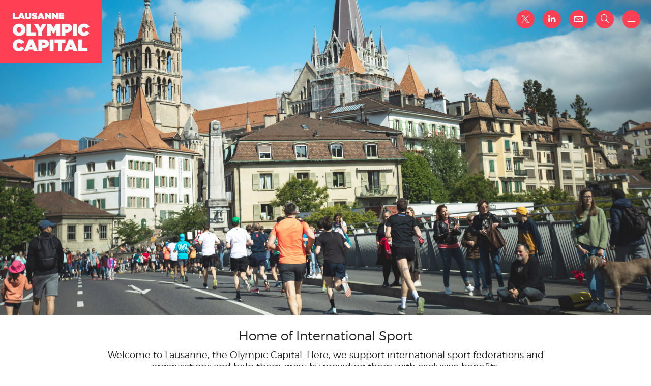

--- FILE ---
content_type: text/html; charset=UTF-8
request_url: https://olympiccapital.ch/event-26147-summit-festival-a-world-skateboarding-tour-stage
body_size: 4041
content:
<!DOCTYPE html>
<html lang="fr">
<head>
	<title>Lausanne Olympic Capital | Sporting Events | </title>
	<meta http-equiv="content-type" content="text/html; charset=utf-8">
	<meta name="author" content="Lausanne Olympic Capital">
	<meta name="keywords" content="Lausanne, Canton de Vaud, Switzerland, Olympic Capital, International Olympic Committee (IOC), 50 international sports organisations, International Federations, World of international sport, Academy of Sports Science and Technology">
	<meta name="description" content="">

	<meta name="apple-mobile-web-app-capable" content="yes">
	<meta name="apple-mobile-web-app-status-bar-style" content="black">
	<meta name="viewport" content="width=device-width, initial-scale=1.0, user-scalable=0, minimum-scale=1.0, maximum-scale=1.0">
	<meta property="og:title" content="Lausanne Olympic Capital - Sporting Events | ">
	<meta property="og:type" content="activity">
	<meta property="og:site_name" content="Lausanne Olympic Capital">
	<meta property="og:image" content="https://olympiccapital.ch/themes/default/images/logo_social_network.jpg">
	<meta property="og:url" content="https://olympiccapital.ch/event-26147-summit-festival-a-world-skateboarding-tour-stage">

		<link rel="stylesheet" media="all" href="themes/default/ui.css.php?20260129020131" type="text/css">

	<!--[if lt IE 9]>
	<link rel="stylesheet" media="all" href="themes/default/ie8.css" type="text/css">
	<script type="text/javascript" src="plugin/jquery/html5shiv.min.js"></script>
	<![endif]-->
</head>
<body>
<div id="container">
	<div id="loading">
		<div class="spinner">
			<div class="bounce1"></div>
			<div class="bounce2"></div>
			<div class="bounce3"></div>
		</div>
	</div>
	<div id="aside">
		<nav class="menu_icon horizontal" id="shortcut">
			<ul class="right">
				<li><a href="#" class="show_menu"><span class="icon close"></span></a></li>
			</ul>
		</nav>
		<nav class="menu" id="sub">
			<div id="search_box"><form id="search" action="index.php" method="get">
<input type="text" name="q" value="" placeholder="Your search">
<button type="submit"><span class="icon search"></span></button>
</form>
</div>
			
<ul class="vertical">
<li><a href="category-64-0-about-us">About Us</a></li>
</ul>
			<ul class="vertical">
<li><a href="page-39-exclusive-benefits">Exclusive Benefits</a></li>
</ul>
			
<ul class="vertical">
<li><a href="category-72-0-office-space">Office Space</a></li>
<li><a href="category-73-0-plan-your-event">Plan your Event</a></li>
<li><a href="category-70-0-if-seminars-2025">IF Seminars 2025</a></li>
<li><a href="category-71-0-directory-of-ifs">Directory of IFs</a></li>
<li><a href="category-74-0-what-s-up-around">What's Up Around</a></li>
<li><a href="category-77-0-contact-us">Contact Us</a></li>
</ul>
		</nav>
	</div>
		<header id="header" class="cover_header" style="background-image:url('themes/default/images/20220508_20KmLausanne_Dimanche_FlorianAeby_462.jpg');">
					<div class="container_12">
				<div class="grid_12">
					<nav class="menu_icon horizontal">
						<ul class="right">
							<li class="mobile_hide"><a href="https://twitter.com/olympic_capital" title="Follow us on twitter" class="tooltip_right"><span class="icon twitter"></span></a></li>
							<li class="mobile_hide"><a href="https://www.linkedin.com/company/lausanne-olympic-capital/" title="Follow us on linkedin" class="tooltip_right"><span class="icon linkedin"></span></a></li>
																					<li class="mobile_hide"><a href="category-77-0-contact-us" title="Contact us" class="tooltip_right"><span class="icon mail"></span></a></li>
														<li class="mobile_hide"><a href="#" title="Your search" class="tooltip_right show_search show_menu"><span class="icon search"></span></a></li>
							<li><a href="#" title="Menu" class="tooltip_right show_menu"><span class="icon menu"></span></a></li>
						</ul>
					</nav>
					<figure id="logo">
						<a href="./">
						<!-- <img src="themes/default/images/logo_cartouche.png" width="400" height="240" class="no_print" alt="Lausanne Olympic Capital - Home of International Sport"> -->
						<img src="themes/default/images/logo_white.png" width="320" height="170" class="no_print" alt="Lausanne Olympic Capital - Home of International Sport">
						<img src="themes/default/images/logo.jpg" width="500" height="235" class="print" alt="Lausanne Olympic Capital - Home of International Sport">
						</a>
					</figure>
				</div>
				<div class="clearfix"></div>
			</div>
		<div class="clearfix"></div>
	</header>
	<div class="page">
		<section id="content">
			<div class="container_12">
				<div class="grid_12">
					<blockquote class="message">
						<h2>Home of International Sport</h2>
						<h4>Welcome to Lausanne, the Olympic Capital. Here, we support international sport federations and organisations and help them grow by providing them with exclusive benefits.</h4>
						<nav id="main" class="menu_inline horizontal mobile_hide"><ul class="">
<li><a href="category-59-0-favourable-conditions">Favourable<br>conditions</a></li>
<li><a href="category-60-0-increased-visibility">Increased<br>visibility</a></li>
<li><a href="category-61-0-stronger-network">Stronger<br>network</a></li>
<li><a href="category-62-0-specialised-resources">Specialised<br>resources</a></li>
<li><a href="category-63-0-olympic-life">Olympic<br>life</a></li>
</ul>
</nav>
						<div class="clearfix"></div>
					</blockquote>
					<div class="clearfix"></div>
				</div>
			</div>
	<script>
		$(document).ready(function() 
			{
					});
	</script>
	<div id="article-26147" class="block article">
		<div class="container_12">
			<div class="grid_12 ">
				<div class="spacer bg_color_2">	
					<div class="inner">
						<h1 class="title">
																								<a href="./events" class="button_icon round no_border right">
								<span class="icon close"></span></a>
						</h1>
					</div>
				</div>
				<div class="spacer bg_color_3">	
					<div class="inner">
						<div class="max_size">
						
						<div class="date_calendar">
												</div>
						
						<h4 class="hometext"></h4>
						
												<figure class="article img_2"><img src="" class="responsive" alt=""></figure>
						
						<div class="bodytext">
														<p class="link">
								<a href="task/ical.php?eid=26147" class="button">Add this event to your calendar</a>
							</p>
																<div class="socialmedia_share">
										<span>Share on&nbsp;</span> 
<a class="facebook tooltip" href="http://www.facebook.com/share.php?v=4&amp;src=bm&amp;u=http%3A%2F%2Folympiccapital.ch%2Fevent-26147-summit-festival-a-world-skateboarding-tour-stage&amp;t=Sporting+Events+%7C+" rel="nofollow" title="Share on Facebook">f</a>
<a class="twitter tooltip" href="http://twitter.com/intent/tweet?text=Sporting+Events+%7C++-+%7B%22message%22%3A%22DEPRECATED_ENDPOINT%22%7D&amp;source=Lausanne+Olympic+Capital" rel="nofollow" title="Tweet This!">t</a>
<a class="linkedin tooltip" href="http://www.linkedin.com/shareArticle?mini=true&amp;url=http%3A%2F%2Folympiccapital.ch%2Fevent-26147-summit-festival-a-world-skateboarding-tour-stage&amp;title=Sporting+Events+%7C+&amp;summary=&amp;source=Lausanne+Olympic+Capital" rel="nofollow" title="Share on Linkedin">l</a>
<a class="google tooltip" href="https://plus.google.com/share?url=http%3A%2F%2Folympiccapital.ch%2Fevent-26147-summit-festival-a-world-skateboarding-tour-stage" rel="nofollow" title="Share on Google+">g</a>
<a class="form_box mail tooltip" href="com.php?op=push&amp;url=/event-26147-summit-festival-a-world-skateboarding-tour-stage" rel="nofollow" title="Follow this article">@</a>
									</div>
														
							<div class="clearfix"></div>
							
							<div class="container_12">
							<div class="grid_6">
							<h3>Location</h3>
							<p>
																																			</p>
							<p class="link">
																							</p>
							</div>
							<div class="grid_6">
							<h3>Organizer</h3>
							<p>
																																			</p>
							<p class="link">
																							</p>
							</div>
							</div>

						</div>
						
												
						<div class="clearfix"></div>
						</div>
					</div>
				</div>
			</div>
		</div>
	</div>


<div id="AboutUs" class="block navigation">
	<section class="container_12">

				<section class="grid_4 events bg_color_red box">
			<div class="events_slider">
							<article class="grid_4 thumbnail cover vertical large">
					<div class="spacer shadow bg_color_red bg_color_red">
						<blockquote class="caption">
						<h3 class="title">
							No events available...						</h3>
						</blockquote>
					</div>
				</article>
						</div>
		</section>
																		<article class="grid_4 thumbnail vertical large box">
										<a href="category-71-0-other-ifs-already-here">
						<div class="spacer shadow bg_color_orange">
							<blockquote class="caption">
								<h3 class="title">Directory of IFs and Sport Organisations</h3>
								<p class="resume">Close to 60 International Sports Federations and organisations call Lausanne their home!</p>
								<p>read more...</p>
							</blockquote>
						</div>
					</a>
									</article>

							<section class="grid_4 news box">
					<div class="news_slider">
																<article id="" class="grid_4 thumbnail vertical large">
							<a href="category-70-0-if-seminars">
							<div class="spacer shadow bg_color_green">
								<blockquote class="caption">
									<h3 class="title">IF Seminars</h3>
									<p class="slogan">A series of eight seminars are open to staff from International Federations based in the Canton de Vaud.</p>
									<p>read more...</p>
								</blockquote>
							</div>
							</a>
						</article>
										</div>
				</section>


			<article class="grid_4 teaser vertical large box">
								<a href="https://www.msi-lausanne.ch/en/">
									<div class="spacer shadow bg_color_orange">
						<div class="mask" style="background-image:url('themes/default/images/MSI-sports.png');"></div>
						<blockquote class="caption">
							<p style="margin-top:-20px;"><b>
													23 International Federations<br>
							10 sports organizations<br>
							16 commercial companies
												</b>
						</p>
						</blockquote>
					</div>
				</a>
			</article>

							
								<article id="video-olympiccapital" class="grid_4 thumbnail cover vertical box">
					<a href="#" class="tooltip" id="oc_video" title="This is the Olympic Capital">
					<div class="spacer shadow bg_color_4">
						<div class="mask" style="background-image:url('files/images/olympiccapital_pictures_video_640x640.jpg');"></div>
						<blockquote class="caption">
							<span class="icon play"></span>
							<h3 class="title">This is the Olympic Capital</h3>
						</blockquote>
					</div>
					</a>
				</article>
								<div style="display:none">
					<div id="oc_video_embed"><video type="video/mp4" src="files/videos/olympiccapital_pictures_video_640x640.mp4" frameborder="0" controls allowfullscreen autoplay loop muted></video></div>
				</div>


							<article class="grid_4 teaser vertical contact box">
										<a href="category-77-0-contact" class="">
										<div class="spacer shadow bg_color_red">
						<blockquote class="caption">
							<h3 class="title">Do you have a question?<br>Contact Us</h3>
							<p><span class="icon mail"></span></p>
						</blockquote>
					</div>
					</a>
				</article>


	<div class="clearfix"></div>
	</section>
</div>
			<div class="clearfix"></div>
		</section>
		<footer id="footer">
			<div class="container_12">
				<div class="grid_12">
					<p class="partners">
					<span>The Olympic Capital is made of:</span>
					<a class="left" href="http://www.lausanne.ch"><img src="themes/default/images/logo_lausanne.png" width="280" height="70" class="lausanne" alt="logo Lausanne"></a>
					<a class="left" href="http://www.vaud.ch"><img src="themes/default/images/logo_vaud.png" width="180" height="70" class="vaud" alt="logo VAUD"></a>
					<div class="clearfix"></div>
					</p>
				</div>
			</div>
			<div class="clearfix"></div>
		</footer>
	</div>
	<p style="text-align:center;padding:20px 0 40px 0;"><a href="https://infomaniak.ch" target="_blank"><img src="themes/default/images/infomaniak-logo-noir.svg" width="120" height="auto" class="infomaniak" alt="logo infomaniak"></a></p>
</div>
<div class="button_top icon arrow_up"></div>
<a href="#AboutUs" class="button_down"><span class="button_down icon arrow_down"></span></a>
<div style="display:none;">
	<div id="alert">
		<img src="files/images/104-Lausanne_CH-Banner_horizontal.png" class="responsive mobile_hide">
		<img src="files/images/104-Lausanne_CH-Banner_vertical.png" class="responsive mobile_show">
	</div>
</div>
<script type="text/javascript" src="plugin/jquery/ui.js.php?20260129020131"></script>

<script type="text/javascript" src="plugin/jquery/jquery.countdown.js"></script>
<script type="text/javascript">
$('#paris_countdown').countdown('2024/07/26', function(event)
	{
		$(this).html(event.strftime('<div>Only <span class="value">%D</span> days left</div>'));
		});
</script>

<script type="text/javascript">
	if(navigator.userAgent.match(/iPhone/i) || navigator.userAgent.match(/iPad/i)  || navigator.userAgent.match(/Android/i))
		{
		$(function()
			{
			if (('standalone' in window.navigator) && window.navigator.standalone)
				{$("a:not('.box_info'):not('.btn-link'):not('.btn-more'):not('.pager_link'):not('.form_box'):not('.btn-close'):not('.bx-next'):not('.bx-prev')").click(function(event){event.preventDefault();window.location = this.href; });}
			});
		}
	var homepage = 1;</script>


<script type="text/javascript" src="https://maps.googleapis.com/maps/api/js?v=3&amp;key=G-ER0TLEGFP5"></script>
<script async src="https://www.googletagmanager.com/gtag/js?id=G-ER0TLEGFP5"></script>
<script>
  window.dataLayer = window.dataLayer || [];
  function gtag(){dataLayer.push(arguments);}
  gtag('js', new Date());

  gtag('config', 'G-ER0TLEGFP5');
</script>
</body>
</html>






--- FILE ---
content_type: text/css; charset: utf-8;charset=UTF-8
request_url: https://olympiccapital.ch/themes/default/ui.css.php?20260129020131
body_size: 14470
content:
/*! normalize.css v2.0.1 | MIT License | git.io/normalize */

/* ==========================================================================
   HTML5 display definitions
   ========================================================================== */

/* Corrects `block` display not defined in IE 8/9. */
article,aside,
details,figcaption,figure,
footer,header,hgroup,
nav,section,summary
	{display: block;}

/* Corrects `inline-block` display not defined in IE 8/9.*/
audio,canvas,video 
	{display: inline-block;}

/* Prevents modern browsers from displaying `audio` without controls. Remove excess height in iOS 5 devices. */
audio:not([controls])
	{display: none;height: 0;}

/* Addresses styling for `hidden` attribute not present in IE 8/9. */
[hidden] 
	{display: none;}

/* ==========================================================================
   Base
   ========================================================================== */

html
	{
	font-size: 100%;
	font-family: sans-serif;
	-webkit-text-size-adjust: none;
	-ms-text-size-adjust: none;
	}


/* ==========================================================================
   Links
   ========================================================================== */

a:focus,
a:active,
a:hover 
	{outline: 0;}

/* ==========================================================================
   Typography
   ========================================================================== */

h1 
	{font-size: 2em;}
abbr[title] 
	{border-bottom: 1px dotted;}
b,strong 
	{font-weight: bold;}
dfn 
	{font-style: italic;}
mark 
	{background: #ff0;color: #000;}
code,kbd,pre,samp
	{
    font-family: monospace, serif;
    font-size: 1em;
	}
pre 
	{
    white-space: pre;
    white-space: pre-wrap;
    word-wrap: break-word;
	}
q 
	{quotes: "\201C" "\201D" "\2018" "\2019";}
small 
	{font-size: 80%;}

sub,sup 
	{font-size: 75%;line-height: 0;position: relative;vertical-align: baseline;}
sup {top: -0.5em;}
sub {bottom: -0.25em;}

/* ==========================================================================
   Embedded content
   ========================================================================== */

img {border: 0;}
svg:not(:root) {overflow: hidden;}

/* ==========================================================================
   Figures
   ========================================================================== */

figure {margin: 0;}

/* ==========================================================================
   Forms
   ========================================================================== */

fieldset 
	{
    border:1px solid #c0c0c0;
    margin:0 2px;
    padding:0.35em 0.625em 0.75em;
	}
legend {border:0;padding:0;}

button,
input,
select,
textarea 
	{font-family:inherit;font-size:100%;margin:0;}
button,input 
	{line-height: normal;}
input[type="text"], input[type="password"], textarea 
	{-webkit-appearance: none;}
button, html input[type="button"], input[type="reset"], input[type="submit"] 
	{-webkit-appearance:button; cursor:pointer;}
button[disabled],input[disabled] 
	{cursor: default;}
input[type="checkbox"], input[type="radio"]
	{box-sizing:border-box;padding:0;}
input[type="search"] 
	{
    -webkit-appearance: textfield;
    -moz-box-sizing: content-box;
    -webkit-box-sizing: content-box;
    box-sizing: content-box;
	}
input[type="search"]::-webkit-search-cancel-button,
input[type="search"]::-webkit-search-decoration 
	{-webkit-appearance: none;}
button::-moz-focus-inner, input::-moz-focus-inner 
	{border: 0;padding: 0;}
textarea 
	{overflow:auto;vertical-align:top;}


@font-face
	{
	font-family: 'montserrat-bold';
	src: url('../../fonts/montserrat-bold-webfont.eot');
	src: url('../../fonts/montserrat-bold-webfont.eot?#iefix') format('embedded-opentype'),
	   url('../../fonts/montserrat-bold-webfont.woff2') format('woff2'),
	   url('../../fonts/montserrat-bold-webfont.woff') format('woff'),
	   url('../../fonts/montserrat-bold-webfont.ttf') format('truetype'),
	   url('../../fonts/montserrat-bold-webfont.svg#montserratbold') format('svg');
	font-weight: normal;
	font-style: normal;
	}

@font-face
	{
	font-family: 'montserrat-light';
	src: url('../../fonts/montserrat-light-webfont.eot');
	src: url('../../fonts/montserrat-light-webfont.eot?#iefix') format('embedded-opentype'),
	   url('../../fonts/montserrat-light-webfont.woff2') format('woff2'),
	   url('../../fonts/montserrat-light-webfont.woff') format('woff'),
	   url('../../fonts/montserrat-light-webfont.ttf') format('truetype'),
	   url('../../fonts/montserrat-light-webfont.svg#montserratlight') format('svg');
	font-weight: normal;
	font-style: normal;
	}

@font-face
	{
	font-family: 'montserrat-regular';
	src: url('../../fonts/montserrat-regular-webfont.eot');
	src: url('../../fonts/montserrat-regular-webfont.eot?#iefix') format('embedded-opentype'),
	   url('../../fonts/montserrat-regular-webfont.woff2') format('woff2'),
	   url('../../fonts/montserrat-regular-webfont.woff') format('woff'),
	   url('../../fonts/montserrat-regular-webfont.ttf') format('truetype'),
	   url('../../fonts/montserrat-regular-webfont.svg#montserratregular') format('svg');
	font-weight: normal;
	font-style: normal;
	}

@font-face
	{
	font-family: 'websymbols';
	src: url('../../fonts/websymbols-webfont.eot');
	src: url('../../fonts/websymbols-webfont.eot?#iefix') format('embedded-opentype'),
	   url('../../fonts/websymbols-webfont.woff') format('woff'),
	   url('../../fonts/websymbols-webfont.ttf') format('truetype'),
	   url('../../fonts/websymbols-webfont.svg#websymbols') format('svg');
	font-weight: normal;
	font-style: normal;
	}

@font-face
	{
	font-family: 'socialico';
	src: url('../../fonts/socialico-webfont.eot?#iefix') format('embedded-opentype'),
	   url('../../fonts/socialico-webfont.woff') format('woff'),
	   url('../../fonts/socialico-webfont.ttf') format('truetype'),
	   url('../../fonts/socialico-webfont.svg#socialico') format('svg');
	font-weight: normal;
	font-style: normal;
	}

.icon.news:after 				{content:'A'}
.icon.agenda:after 				{content:'C'}
.icon.document:after 			{content:'F'}
.icon.photo:after 				{content:'M'}
.icon.video:after 				{content:'V'}
.icon.play:after 				{content:'J'}
.icon.testimonial:after 			{content:'Q'}

.icon.facebook:after 			{content:'f'}
/*.icon.twitter:after				{content:'t'}*/
.icon.pinterest:after 			{content:'p'}
.icon.instagram:after 			{content:'i'}
/*.icon.linkedin:after 			{content:'l'}*/
.icon_round.linkedin:after 		{content:'l'}
.icon_round.googleplus:after 	{content:'g'}
.icon_round.youtube:after 		{content:'y'}
.icon_round.vimeo:after 		{content:'v'}
.icon_round.rss:after 			{content:'r'}
.icon.mail:after 				{content:'@'}

.icon.download:after 			{content:'D'}
.icon.logout:after 				{content:'X'}
.icon.more:after 				{content:'+'}
.icon.less:after 				{content:'-'}
.icon.search:after 				{content:'L'}
.icon.favorite:after 				{content:'O'}
.icon.heart:after				{content:'N'}
.icon.certified:after 			{content:'/'}
.icon.system:after 				{content:'S'}
.icon.close:after 				{content:'*'}
.icon.user:after 				{content:'U'}
.icon.menu:after 				{content:'N'}
.icon.triangle_down:after 		{content:'{'}
.icon.triangle_up:after 			{content:'}'}
.icon.arrow_down_round:after {content:')'}
.icon.arrow_up_round:after 	{content:'('}
.icon.arrow_down:after 		{content:']'}
.icon.arrow_up:after 			{content:'['}
.icon.arrow_next:after 			{content:'>'}
.icon.arrow_back:after 		{content:'<'}

.icon_round.facebook:after 	{content:'F'}
.icon_round.twitter:after		{content:'T'}
.icon_round.pinterest:after 	{content:'P'}
.icon_round.instagram:after 	{content:'I'}
.icon_round.linkedin:after 		{content:'L'}
.icon_round.googleplus:after 	{content:'G'}
.icon_round.youtube:after 		{content:'X'}
.icon_round.vimeo:after 		{content:'V'}
.icon_round.rss:after 			{content:'R'}
.icon_round.mail:after 			{content:'@'}

.icon.reply:after				{content:'s'}
.icon.retweet:after				{content:'r'}
/*
Variable Grid System (Fluid Version).
Learn more ~ http://www.spry-soft.com/grids/
Based on 960 Grid System - http://960.gs/ & 960 Fluid - http://www.designinfluences.com/

Licensed under GPL and MIT.
*/

.container_12 {position:relative;width:100%;}
.container_12 .container_12 {width:100%;}
.grid_1,
.grid_2,
.grid_3,
.grid_4,
.grid_5,
.grid_6,
.grid_7,
.grid_8,
.grid_9,
.grid_10,
.grid_11,
.grid_12
	{
	display:inline;float:left;position:relative;
	box-sizing:border-box;
	}

.container_12 .grid_1 {width:8.333%;}
.container_12 .grid_2 {width:16.667%;}
.container_12 .grid_3 {width:25.0%;}
.container_12 .grid_4 {width:33.333%;}
.container_12 .grid_5 {width:41.667%;}
.container_12 .grid_6 {width:50.0%;}
.container_12 .grid_7 {width:58.333%;}
.container_12 .grid_8 {width:66.667%;}
.container_12 .grid_9 {width:75.0%;}
.container_12 .grid_10 {width:83.333%;}
.container_12 .grid_11 {width:91.667%;}
.container_12 .grid_12 {width:100.0%;}

.clearfix:after
	{
	clear:both;content:' ';display:block;visibility:hidden;
	font-size: 0;line-height:0;
	width:0;height:0;
	}
.clearfix{display:block;}


@media all and (max-width:980px)
	{
	.container_12 .grid_2
		{width:20.0%;}
	.container_12 .grid_3,
	.container_12 .grid_4,
	.container_12 .grid_5
		{width:50.0%;}

	.container_12 .grid_1,
	.container_12 .grid_6,
	.container_12 .grid_7,
	.container_12 .grid_8,
	.container_12 .grid_9,
	.container_12 .grid_10,
	.container_12 .grid_11,
	.container_12 .grid_12
		{width:100.0%;}
	}

@media all and (max-width:640px)
	{
	.container_12 .grid_2
		{width:25.0%;}
	.container_12 .grid_3,
	.container_12 .grid_4,
	.container_12 .grid_5
		{width:50.0%;}

	.container_12 .grid_1,
	.container_12 .grid_6,
	.container_12 .grid_7,
	.container_12 .grid_8,
	.container_12 .grid_9,
	.container_12 .grid_10,
	.container_12 .grid_11,
	.container_12 .grid_12
		{width:100.0%;}
	}

@media all and (max-width:480px)
	{
	.container_12 .grid_1,
	.container_12 .grid_2
		{width:25.0%;}
	.container_12 .grid_3,
	.container_12 .grid_4,
	.container_12 .grid_5,
	.container_12 .grid_6,
	.container_12 .grid_7,
	.container_12 .grid_8,
	.container_12 .grid_9,
	.container_12 .grid_10,
	.container_12 .grid_11,
	.container_12 .grid_12
		{width:100.0%;}
	}

@media all and (max-width:320px)
	{
	.container_12 .grid_1,
	.container_12 .grid_2
		{width:50.0%;}
	.container_12 .grid_3,
	.container_12 .grid_4,
	.container_12 .grid_5,
	.container_12 .grid_6,
	.container_12 .grid_7,
	.container_12 .grid_8,
	.container_12 .grid_9,
	.container_12 .grid_10,
	.container_12 .grid_11,
	.container_12 .grid_12
		{width:100.0%;}
	}

@media print
	{
	.container_12 .grid_2
		{width:20.0%;}
	.container_12 .grid_3,
	.container_12 .grid_4,
	.container_12 .grid_5
		{width:50.0%;}

	.container_12 .grid_1,
	.container_12 .grid_6,
	.container_12 .grid_7,
	.container_12 .grid_8,
	.container_12 .grid_9,
	.container_12 .grid_10,
	.container_12 .grid_11,
	.container_12 .grid_12
		{width:100.0%;}
	}
/* COLORBOX */

#colorbox, #cboxOverlay, #cboxWrapper{position:absolute; top:0; left:0; z-index:9999; overflow:hidden;color:#202020;}
#cboxOverlay{position:fixed; width:100%; height:100%;}
#cboxMiddleLeft, #cboxBottomLeft{clear:left;}
#cboxContent{position:relative;margin:0 0 50px 0;}
#cboxLoadedContent{overflow:auto;-webkit-overflow-scrolling: touch;}
#cboxTitle{margin:0;}
#cboxLoadingOverlay, #cboxLoadingGraphic{position:absolute; top:0; left:0; width:100%; height:100%;}
#cboxPrevious, #cboxNext, #cboxClose, #cboxSlideshow{cursor:pointer;}
.cboxPhoto{float:left; margin:auto; border:0; display:block; max-width:none;}
.cboxIframe{width:100%; height:100%; display:block; border:0;}
#colorbox, #cboxContent, #cboxLoadedContent{box-sizing:content-box;-moz-box-sizing:content-box;-webkit-box-sizing:content-box;}

#cboxOverlay{background:#FFFFFF;}
#colorbox
	{
	outline:0;border:0;background-color:transparent;
	/*
	-moz-box-shadow:0 1px 3px rgba(0,0,0,.3);
	-webkit-box-shadow:0 1px 3px rgba(0,0,0,.3);
	box-shadow:0 1px 3px rgba(0,0,0,.3);
	*/
	}
    #cboxContent{overflow:visible;}
        .cboxIframe{/*background-color:#FFFFFF;**/}
        #cboxError{padding:50px;}
        #cboxLoadedContent{/*background-color:#FFFFFF; */padding:0;}
        #cboxLoadingGraphic{background:url("images/loading.gif") no-repeat center center;}
        #cboxLoadingOverlay{/*background-color:#FFFFFF;*/}
        #cboxTitle{display:none;position:absolute; bottom:-40px; left:10px; color:#202020;}
        #cboxCurrent{position:absolute; top:-22px; right:205px; text-indent:-9999px;}

	#cboxSlideshow
		{
        	border:0; padding:0; margin:0; overflow:visible; width:40px; height:40px; position:absolute; bottom:-50px; 
        	font-size:14px;text-align:center;
		background-color:transparent;color:#202020;
		}
	#cboxPrevious, #cboxNext, #cboxClose 
		{
		border:0; padding:0; margin:0; overflow:visible; width:40px; height:40px; line-height:40px;position:absolute; bottom:-50px; 
		font-family:websymbols;font-size:20px;text-align:center;
		background-color:#ED3333;color:#FFFFFF;
		}
        
        #cboxPrevious:active, #cboxNext:active, #cboxSlideshow:active, #cboxClose:active 
        	{outline:0;}

        #cboxPrevious{right:80px;}
        #cboxNext{right:40px;}
        #cboxClose{right:0;}
        .cboxSlideshow_on #cboxPrevious, 
        .cboxSlideshow_off #cboxPrevious{right:95px;}
        .cboxSlideshow_on #cboxSlideshow{right:54px;}
        .cboxSlideshow_off #cboxSlideshow{right:54px;}


/* BXSLIDER */

.bx-wrapper
	{position:relative;margin:0 auto;padding:0;zoom:1;clear:both;line-height:0;}
.bx-wrapper img 
	{
	max-width:100%;
	position:relative;overflow:hidden;display:block;
	}
.bx-wrapper .bx-viewport 
	{
	left:0;line-height:1.2;
	-webkit-transform: translatez(0);
	-moz-transform: translatez(0);
    	-ms-transform: translatez(0);
    	-o-transform: translatez(0);
    	transform: translatez(0);
	}
.bx-wrapper .bx-pager,
.bx-wrapper .bx-controls-auto 
	{position:absolute;bottom:15px;left:0;}
	
.bx-wrapper .bx-loading
	{
	min-height: 50px;
	background: url('images/loading.gif') center center no-repeat #fff;
	height:100%;width:100%;
	position:absolute;top:0;left:0;
	z-index:2000;
	}

.bx-wrapper .bx-pager 
	{
	text-align:center;font-size:.85em;font-family:Arial;font-weight:bold;color:#666;
	width:100%;
	}
.bx-wrapper .bx-pager .bx-pager-item,
.bx-wrapper .bx-controls-auto .bx-controls-auto-item 
	{
	display:inline-block;
	zoom: 1;
	display:inline;
	}
.bx-wrapper .bx-pager.bx-default-pager a
	{
	display:block;background:#FFFFFF;text-indent:9999px;overflow:hidden;
	width:10px;height:10px;margin: 0 3px;
	outline:0;
	-moz-border-radius:5px;
	-webkit-border-radius:5px;
	border-radius:5px;
	}
.bx-wrapper .bx-pager.bx-default-pager a:hover,
.bx-wrapper .bx-pager.bx-default-pager a.active
	{background:#ED3333;}


.bx-wrapper .bx-controls-direction a
	{
	position:absolute;top:50%;
	outline:0;
	width:60px;height:60px;line-height:60px;margin-top:-30px;
	z-index:50;
	text-decoration:none;text-align:center;
	font-size:25px;font-family:websymbols;
	color:#FFFFFF;
	}
.bx-wrapper .bx-prev
	{left:15px;}
.bx-wrapper .bx-next
	{right:15px;}
.bx-wrapper .bx-prev:hover,
.bx-wrapper .bx-next:hover
	{color:#ED3333;}

.bx-wrapper .bx-controls-direction a.disabled
	{display: none;}

.bx-wrapper .bx-controls-auto
	{text-align: center;}
.bx-wrapper .bx-controls-auto .bx-start
	{
	display: block;text-indent: -9999px;margin: 0 3px;
	width: 10px;height: 11px;outline: 0;
	}
.bx-wrapper .bx-controls-auto .bx-start:hover,
.bx-wrapper .bx-controls-auto .bx-start.active 
	{background-position: -86px 0;}
.bx-wrapper .bx-controls-auto .bx-stop 
	{
	display: block;text-indent: -9999px;margin: 0 3px;
	width: 9px;height: 11px;outline: 0;
	}
.bx-wrapper .bx-controls-auto .bx-stop:hover,
.bx-wrapper .bx-controls-auto .bx-stop.active 
	{background-position: -86px -33px;}

.bx-wrapper .bx-controls.bx-has-controls-auto.bx-has-pager .bx-pager 
	{text-align: left;width: 80%;}
.bx-wrapper .bx-controls.bx-has-controls-auto.bx-has-pager .bx-controls-auto 
	{right: 0;width: 35px;}

.bx-wrapper .bx-caption
	{position:absolute;bottom:40px;left:0;width:100%;text-align:center;}
.bx-wrapper .bx-caption span 
	{
	color:#fff;font-size:45px;display:block;padding:10px;
	text-shadow: 0px 0px 8px rgba(0,0,0,0.75);
	}/* CUSTOM NAV */


#aside
	{
	position:fixed !important;display:none;top:0;right:0;z-index:100;
	width:290px;height:100% !important;padding:0;
	background-color:#FF3F53;

	-moz-box-shadow:0 0 10px rgba(0,0,0,.5);
	-webkit-box-shadow:0 0 10px rgba(0,0,0,.5);
	box-shadow:0 0 10px rgba(0,0,0,.5);
	}
#search_box
	{width:250px;}
#sub
	{width:290px;}


#sub ul,
#sub.menu ul.right,
#sub.menu ul.left,
#sub.menu ul
	{display:block;width:auto;padding:0 20px 0 20px;margin:0;}


#sub ul li
	{display:block;border-bottom:1px solid #FFFFFF;padding:5px 0;}
#sub ul li:first-child
	{}
#sub ul li a
	{
	position:relative;display:block;
	padding:0;margin:0;
	text-decoration:none;
	vertical-align:middle;font-size:14px;line-height:1.4;
	color:#FFFFFF;text-align:right;

	transition: all 0.2s ease;
	-webkit-transition: all 0.2s ease;
	-moz-transition: all 0.2s ease;
	-o-transition: all 0.2s ease;
	}
#sub ul li a:hover
	{
	padding:0 40px 0 0;
	transition: all 0.5s ease;
	-webkit-transition: all 0.5s ease;
	-moz-transition: all 0.5s ease;
	-o-transition: all 0.5s ease;
	}

#main ul li
	{
	transition: all 0.2s ease;
	-webkit-transition: all 0.2s ease;
	-moz-transition: all 0.2s ease;
	-o-transition: all 0.2s ease;
	}
#main ul li.active,
#main ul li:hover
	{
	background-color:#FFFFFF;color:#FF3F53;
	transition: all 0.2s ease;
	-webkit-transition: all 0.2s ease;
	-moz-transition: all 0.2s ease;
	-o-transition: all 0.2s ease;
	}
#main ul li.active a,
#main ul li:hover a
	{color:#FF3F53;}


/* NAVIGATION  COMMON */

.menu
	{position:relative;display:block;clear:both;height:50px;padding:0;margin:0 auto;}
.menu ul
	{position:relative;display:inline-block;list-style:none;margin:0 auto;padding:0;}
.menu ul.right
	{float:right;}
.menu ul.left
	{float:left;}
.menu ul li
	{position:relative;display:inline-block;margin:0;padding:0;vertical-align:middle;}
.menu ul li a
	{
	position:relative;display:inline-block;
	padding:0;margin:0 15px;line-height:50px;
	text-decoration:none;
	vertical-align:middle;font-size:14px;
	font-family:montserrat-light;
	color:#FFFFFF;
	}
.menu ul.small li a
	{font-size:12px;}
.menu ul.large li a
	{font-size:16px;}
.menu ul li .icon
	{font-size:15px;}
.menu ul li .icon.right
	{float:right;margin-left:5px;}
.menu ul li .icon.left
	{float:left;margin-right:5px;}
.menu ul li:hover a
	{color:#FFFFFF;}
.menu ul li ul li.active a,
.menu ul li.active ul li.active a,
.menu ul li.active a
	{font-family:montserrat-bold;}
.menu ul li ul
	{
	position:absolute;top:50px;z-index:100;display:block;
	padding:15px;margin:0;width:200px;
	background-color:#FFFFFF;
	color:#202020;
	visibility:hidden;
	}
.menu ul.right li ul
	{left:0;}
.menu ul.left li ul
	{left:0;}

.menu ul li ul .arrow
	{
	border-color:transparent transparent #FFFFFF transparent;
	border-style:solid;
	border-width:6px;
	height:0;width:0;
	position:absolute;z-index:102;top:-12px;
	}
.menu ul.right li ul .arrow
	{left:20px;right:auto;}
.menu ul.left li ul .arrow
	{left:20px;right:auto;}

.menu ul li:hover ul
	{visibility:visible;}
.menu ul li ul li
	{display:block;float:none;text-align:left;border-bottom:1px solid rgba(0,0,0,0.3);}
.menu ul li ul li:last-child
	{border-bottom:0;}
.menu ul.small li ul li a,
.menu ul.large li ul li a
	{color:#202020;}
.menu ul li:hover ul li a
	{color:rgba(0,0,0,0.5);}

.menu ul.small li ul li a,
.menu ul.large li ul li a,
.menu ul li ul li a,
.menu ul li.active ul li a
	{
	display:block;margin:0;padding:5px 0;line-height:1.2;
	font-size:14px;font-family:montserrat-light;color:#202020;
	}
.menu ul.large li ul li.active a,
.menu ul li ul li.active a,
.menu ul li.active ul li.active a
	{font-family:montserrat-bold;}

.menu ul li a ul li a .icon
	{line-height:1;}
.menu ul li:hover ul li:hover a,
.menu ul li.active:hover ul li:hover a
	{color:rgba(0,0,0,0.5);}


.menu_inline.horizontal ul
    {margin:15px;}
.menu_inline.horizontal ul li
    {margin:15px;padding:10px 20px;display:inline-block;width:120px;background-color:#FF3F53;}
.menu_inline.horizontal ul li a
    {color:#FFFFFF;text-transform:uppercase;text-decoration:none;}

.menu_icon
	{position:relative;display:block;clear:both;padding:0;margin:0 auto;}
.menu_icon.horizontal ul
    {padding:15px;}
.menu_icon.horizontal ul li
    {margin: 0 5px;}
.menu_icon.column ul
	{width:36px;height:auto;padding:15px;}
.menu_icon ul
	{position:relative;display:block;list-style:none;margin:4px auto;padding:0;}
.menu_icon ul.right
	{float:right;}
.menu_icon ul.left
	{float:left;}
.menu_icon ul li
	{position:relative;display:inline-block;margin:0;padding:0;vertical-align:middle;}
.menu_icon ul li a
	{
	display:inline-block;margin:1px;overflow:hidden;
	position:relative;z-index:3;
	text-align:center;text-decoration:none;
	width:36px;height:36px;
	line-height:36px;font-size:15px;
	background-color:#FF3F53;
	color:#FFFFFF;
	-moz-border-radius:20px;
	-webkit-border-radius:20px;
	border-radius:20px;

	transition: all 0.2s ease;
	-webkit-transition: all 0.2s ease;
	-moz-transition: all 0.2s ease;
	-o-transition: all 0.2s ease;
	transform: scale(1);
	-webkit-transform: scale(1);
	-moz-transform: scale(1);
	-o-transform: scale(1);
	-ms-transform: scale(1);
	}

.menu_icon ul li a .icon
	{
	display:block;
	width:36px;height:36px;
	line-height:36px;font-size:25px;
	}
.menu_icon ul li a:hover
	{
	z-index:4;
	background-color:#FFFFFF;
	color:#FF3F53;
	transition: all 0.5s ease;
	-webkit-transition: all 0.5s ease;
	-moz-transition: all 0.5s ease;
	-o-transition: all 0.5s ease;
	transform: scale(1.5);
	-webkit-transform: scale(1.5);
	-moz-transform: scale(1.5);
	-o-transform: scale(1.5);
	-ms-transform: scale(1.5);
	}

.menu_icon ul li a .icon.twitter::after
	{
	position:absolute;top:0;left:0;
	background-color:#FFFFFF;
	content:"";width:100%;height:100%;
	-webkit-mask-image:url('data:image/svg+xml,<svg version="1.1" id="icon_x" xmlns="http://www.w3.org/2000/svg" xmlns:xlink="http://www.w3.org/1999/xlink" x="0px" y="0px" viewBox="0 0 40 40" style="enable-background:new 0 0 40 40;" xml:space="preserve"><path d="M25.2,23.4l-3.6-4.8l0.5-0.5c0.3-0.3,1.6-1.7,2.9-3.1c1.3-1.4,2.6-2.8,2.8-3l0.3-0.4h-1.6l-2.7,3c-1.5,1.6-2.8,3-2.8,3s-1.1-1.3-2.3-3l-2.2-3h-2.6c-1.4,0-2.6,0-2.6,0c0,0,1.5,2.1,3.4,4.6c1.9,2.5,3.4,4.6,3.4,4.6c0,0-1.6,1.7-3.4,3.7c-1.9,2-3.4,3.7-3.4,3.7c0,0,0.3,0,0.7,0h0.7l2.9-3.2c1.6-1.7,3-3.2,3-3.3c0.1-0.1,0.9,0.9,2.5,3.2l2.4,3.3l2.6,0c1.4,0,2.6,0,2.6-0.1C28.8,28.2,27.2,26,25.2,23.4z M25.3,27.2l-1.2,0l-5.3-7.1c-2.9-3.9-5.3-7.1-5.3-7.2h0c-0.1-0.1,0.1-0.1,1.1-0.1h1.2l5.3,7.1c2.9,3.9,5.3,7.1,5.3,7.2C26.5,27.1,26.1,27.2,25.3,27.2z"/></svg>');
	mask-image:url('data:image/svg+xml,<svg version="1.1" id="icon_x" xmlns="http://www.w3.org/2000/svg" xmlns:xlink="http://www.w3.org/1999/xlink" x="0px" y="0px" viewBox="0 0 40 40" style="enable-background:new 0 0 40 40;" xml:space="preserve"><path d="M25.2,23.4l-3.6-4.8l0.5-0.5c0.3-0.3,1.6-1.7,2.9-3.1c1.3-1.4,2.6-2.8,2.8-3l0.3-0.4h-1.6l-2.7,3c-1.5,1.6-2.8,3-2.8,3s-1.1-1.3-2.3-3l-2.2-3h-2.6c-1.4,0-2.6,0-2.6,0c0,0,1.5,2.1,3.4,4.6c1.9,2.5,3.4,4.6,3.4,4.6c0,0-1.6,1.7-3.4,3.7c-1.9,2-3.4,3.7-3.4,3.7c0,0,0.3,0,0.7,0h0.7l2.9-3.2c1.6-1.7,3-3.2,3-3.3c0.1-0.1,0.9,0.9,2.5,3.2l2.4,3.3l2.6,0c1.4,0,2.6,0,2.6-0.1C28.8,28.2,27.2,26,25.2,23.4z M25.3,27.2l-1.2,0l-5.3-7.1c-2.9-3.9-5.3-7.1-5.3-7.2h0c-0.1-0.1,0.1-0.1,1.1-0.1h1.2l5.3,7.1c2.9,3.9,5.3,7.1,5.3,7.2C26.5,27.1,26.1,27.2,25.3,27.2z"/></svg>');
	}
.menu_icon ul li a .icon.linkedin::after
	{
	position:absolute;top:0;left:0;
	background-color:#FFFFFF;
	content:"";width:100%;height:100%;
	-webkit-mask-image:url('data:image/svg+xml,<svg version="1.1" id="icon_linkedin" xmlns="http://www.w3.org/2000/svg" xmlns:xlink="http://www.w3.org/1999/xlink" x="0px" y="0px" viewBox="0 0 40 40" style="enable-background:new 0 0 40 40;" xml:space="preserve"><path d="M12.5,26.6h3.3V16.1h-3.3V26.6z M14.2,10.9c-1,0-1.9,0.8-1.9,1.9s0.8,1.9,1.9,1.9s1.9-0.8,1.9-1.9l0,0C16.1,11.8,15.2,10.9,14.2,10.9z M24.1,15.9c-1.3,0-2.5,0.6-3.1,1.7l0,0v-1.5h-3.1v10.5h3.3v-5.2c0-1.4,0.3-2.7,2-2.7s1.7,1.6,1.7,2.8v5.1h3.3v-5.8C28,18,27.4,15.9,24.1,15.9L24.1,15.9z"/></svg>');
	mask-image:url('data:image/svg+xml,<svg version="1.1" id="icon_linkedin" xmlns="http://www.w3.org/2000/svg" xmlns:xlink="http://www.w3.org/1999/xlink" x="0px" y="0px" viewBox="0 0 40 40" style="enable-background:new 0 0 40 40;" xml:space="preserve"><path d="M12.5,26.6h3.3V16.1h-3.3V26.6z M14.2,10.9c-1,0-1.9,0.8-1.9,1.9s0.8,1.9,1.9,1.9s1.9-0.8,1.9-1.9l0,0C16.1,11.8,15.2,10.9,14.2,10.9z M24.1,15.9c-1.3,0-2.5,0.6-3.1,1.7l0,0v-1.5h-3.1v10.5h3.3v-5.2c0-1.4,0.3-2.7,2-2.7s1.7,1.6,1.7,2.8v5.1h3.3v-5.8C28,18,27.4,15.9,24.1,15.9L24.1,15.9z"/></svg>');
	}
.menu_icon ul li a:hover .icon.twitter::after,
.menu_icon ul li a:hover .icon.linkedin::after
	{content:"";background-color:#FF3F53;}

form#search
	{
	float:right;width:170px;line-height:28px;height:28px;margin:10px 10px 10px 15px;
	background-color:#FFFFFF;
	border:1px solid #FFFFFF;
	}
form#search input[type="submit"],
form#search button
	{
	border:0;display:block;float:right;margin:0;
	height:28px;line-height:28px;width:30px;font-family:websymbols;text-align:center;font-size:20px;
	background-color:transparent;
	color:#202020;
	}
form#search input[type="submit"]:hover,
form#search button:hover
	{color:#909090;}
form#search input[type="text"]
	{
	border:0;display:block;float:left;
	height:28px;width:130px;padding:0 5px;
	background-color:#FFFFFF;
	color:#202020;
	}
.menu form#search
	{border:1px solid #E2E2E2;}

#search_box
	{display:block;position:relative;padding:0 20px  20px  20px;background-color:#FF3F53;}
#search_box form#search
	{
	float:none;width:100%;line-height:28px;height:28px;margin:0;
	background-color:#FFFFFF;
	border:0 solid #FFFFFF;
	}
#search_box form#search input[type="submit"],
#search_box form#search button
	{float:none;position:absolute;top:0;right:20px;width:30px;color:#FF3F53;}
#search_box form#search input[type="text"]
	{float:none;width:96%;padding:0 2%;}



/* MOBILE MENU */

.show_menu
	{
	display:none;margin:0;
	width:40px;height:50px;text-align:center;line-height:50px;
	font-size:20px;color:#202020;text-decoration:none;
	cursor:pointer;
	}
.light .show_menu
	{color:#202020;}
.dark .show_menu
	{color:#FFFFFF;}



/* FOOTER MENU */

.copyright
	{color:#FFFFFF;margin:10px 0;font-size:12px;}
.copyright a
	{color:#FFFFFF;}



/* TO TOP ARROW */

.button_top
	{
	display:none;
	position:fixed;z-index:100;
	width:40px;height:40px;line-height:40px;text-align:center;
	color:#FFFFFF;text-decoration:none;
	bottom:20px;left:50%;margin-left:-20px;
	cursor:pointer;font-size:30px;
	background-color:#FF3F53;
	-moz-border-radius:20px;
	-webkit-border-radius:20px;
	border-radius:20px;
	}
.button_down
	{
	display:none;
	position:fixed;z-index:100;
	width:40px;height:40px;line-height:40px;text-align:center;
	color:#FF3F53;text-decoration:none;
	bottom:80px;left:50%;margin-left:-20px;
	font-size:30px;
	background-color:#FFFFFF;
	-moz-border-radius:20px;
	-webkit-border-radius:20px;
	border-radius:20px;
	}

.button_top:hover
	{color:#FFFFFF;background-color:#000000;}


@media all and (max-width:1200px)
	{
	.menu ul.small li a
		{font-size:12px;}
	.menu ul li a,
	.menu ul.large li a
		{font-size:15px;}
	}

@media all and (max-width:980px)
	{
	/* NAVIGATION  COMMON */

	.menu
		{min-height:50px;height:auto;clear:both;}
	.menu .container_12
		{clear:both;height:auto;}

	.menu ul.right,
	.menu ul.left,
	.menu ul
		{display:none;float:none;clear:both;width:96%;margin:0 2%;padding:10px 0;}

	.menu ul li
		{
		position:relative;display:block;text-align:left;
		width:100%;height:auto;
		border-top:1px solid #E2E2E2;margin:0;
		}
	.menu ul li:first-child
		{border-top:0;}
	.menu ul li a
		{
		position:relative;display:block;
		padding:0 2%;margin:0;line-height:40px;font-size:15px;
		color:#202020;
		}
	.menu ul li ul,
	.menu ul.right li ul,
	.menu ul.left li ul
		{
		position:relative;top:auto;left:auto;right:auto;
		display:none;visibility:visible;width:96%;
		border:0;padding:0;margin:5px 2% 20px 2%;
		background-color:#FFFFFF;
		color:#202020;
		}
	.menu ul li:hover ul
		{visibility:visible;}
	.menu ul.right li ul .arrow,
	.menu ul.right li ul .arrow_border,
	.menu ul.left li ul .arrow,
	.menu ul.left li ul .arrow_border
		{display:none;}
	.menu ul li ul li,
	.menu ul li ul li:last-child
		{border:0;}
	.menu ul.large li ul li a,
	.menu ul li ul li a,
	.menu ul li:hover ul li a,
	.menu ul li.active ul li a
		{
		position:relative;display:block;
		padding:5px 2%;line-height:auto;
		color:#202020;
		}



	/* MOBILE MENU */

	.show_menu
		{display:block;float:right;}
	}

@media all and (max-width:480px)
    {
    .menu_icon ul li
        {display:block;}
    }


/* ICONS */

.icon
	{font-weight:normal;font-family:websymbols;}
.icon_round
	{font-weight:normal;font-family:socialico;}



/* ELEMENT FOR CONTENT BLOCK */

.button
	{
	position:relative;
	display:inline-block;vertical-align:middle;
	padding:0 15px;margin:0;
	line-height:28px;height:28px;font-size:13px;text-decoration:none;
	color:#FFFFFF;
	border:0;
	background-color:#FF3F53;
	cursor:pointer;

	transition: all 0.2s ease;
	-webkit-transition: all 0.2s ease;
	-moz-transition: all 0.2s ease;
	-o-transition: all 0.2s ease;
	}
.button .icon,
.button .icon_round
	{
	position:relative;display:block;float:left;
	margin-right:10px;
	vertical-align:middle;font-size:20px;line-height:32px;height:28px;
	}
.button.small .icon,
.button.small .icon_round
	{font-size:14px;line-height:20px;height:16px;}
.button.large .icon,
.button.large .icon_round
	{font-size:30px;line-height:44px;height:38px;}
.button:hover
	{
	color:#FFFFFF;
	background-color:#202020;

	transition: all 0.5s ease;
	-webkit-transition: all 0.5s ease;
	-moz-transition: all 0.5s ease;
	-o-transition: all 0.5s ease;
	}
.button.small
	{padding:0 10px;line-height:16px;height:16px;font-size:11px;}
.button.large
	{padding:0 20px;line-height:38px;height:38px;font-size:15px;}
.button.round
	{
	-moz-border-radius:15px;
	-webkit-border-radius:15px;
	border-radius:15px;
	}
.button.small.round
	{
	-moz-border-radius:9px;
	-webkit-border-radius:9px;
	border-radius:9px;
	}
.button.large.round
	{
	-moz-border-radius:20px;
	-webkit-border-radius:20px;
	border-radius:20px;
	}
.bodytext .button .icon_round
	{font-family:socialico;}
.button_inline
	{
	display:block;
	position:relative;
	padding:2px 2px 2px 20px;margin:0;
	line-height:25px;font-size:12px;color:#FF3F53;text-decoration:none;
	text-transform:uppercase;text-overflow:ellipsis;white-space:nowrap;overflow:hidden;

	transition: all 0.2s ease;
	-webkit-transition: all 0.2s ease;
	-moz-transition: all 0.2s ease;
	-o-transition: all 0.2s ease;
	}
.button_inline .icon
	{
	position:absolute;left:0;top:0;font-size:13px;text-align:center;
	width:20px;height:30px;line-height:30px;
	}
.button_inline.bordertop
	{border-top:1px solid #FF3F53;}
.button_inline.borderbottom
	{border-bottom:1px solid #FF3F53;}
.button_inline:hover
	{
	color:#202020;

	transition: all 0.5s ease;
	-webkit-transition: all 0.5s ease;
	-moz-transition: all 0.5s ease;
	-o-transition: all 0.5s ease;
	}

.button_icon
	{
	display:inline-block;margin:1px;overflow:hidden;
	text-align:center;text-decoration:none;
	width:26px;height:26px;
	line-height:26px;font-size:12px;
	background-color:transparent;
	color:#FFFFFF;
	border:2px solid #FFFFFF;

	transition: all 0.2s ease;
	-webkit-transition: all 0.2s ease;
	-moz-transition: all 0.2s ease;
	-o-transition: all 0.2s ease;
	transform: scale(1);
	-webkit-transform: scale(1);
	-moz-transform: scale(1);
	-o-transform: scale(1);
	-ms-transform: scale(1);
	}
.button_icon.no_border
	{border:0;}
.button_icon.large
	{
	width:36px;height:36px;
	line-height:36px;font-size:20px;
	}
.button_icon.xlarge
	{
	width:56px;height:56px;
	line-height:1;
	}
.button_icon.right
	{float:right;}
.button_icon .icon
	{font-size:18px;line-height:26px;}
.button_icon .legend
	{display:block;font-size:12px;line-height:15px;margin-top:-10px;}
.button_icon.large .icon
	{font-size:26px;line-height:36px;height:36px;}
.button_icon.xlarge .icon
	{font-size:40px;line-height:56px;height:56px;}
.button_icon:hover
	{
	background-color:transparent;color:#202020;
	border:2px solid #202020;
	transition: all 0.5s ease;
	-webkit-transition: all 0.5s ease;
	-moz-transition: all 0.5s ease;
	-o-transition: all 0.5s ease;
	transform: scale(1.2);
	-webkit-transform: scale(1.2);
	-moz-transform: scale(1.2);
	-o-transform: scale(1.2);
	-ms-transform: scale(1.2);
	}
.button_icon:hover .icon
	{color:#202020;}
.button_icon.xlarge.legend
	{
	width:80px;height:80px;
	line-height:56px;
	}
.button_icon.no_border
	{border:0;}
.button_icon.no_border:hover
	{
	color:#202020;
	border:0;
	}

.button_icon.round
	{
	-moz-border-radius:15px;
	-webkit-border-radius:15px;
	border-radius:15px;
	}
.button_icon.large.round
	{
	-moz-border-radius:20px;
	-webkit-border-radius:20px;
	border-radius:20px;
	}
.button_icon.xlarge.round
	{
	-moz-border-radius:30px;
	-webkit-border-radius:30px;
	border-radius:30px;
	}


/* TOOLTIP */

.tooltip_box
	{
	position:absolute;z-index:10;display:none;
	background-color:#FFFFFF;
	padding:8px 10px;width:100px;
	text-align:center;
	-moz-border-radius:5px;
	-webkit-border-radius:5px;
	border-radius:5px;
	}
.tooltip_box p
	{color:#202020;font-size:12px;margin:0;}
.tooltip_box span.arrow
	{
	display:block;
	border-color:transparent transparent #FFFFFF transparent;
	border-style:solid;
	border-width:8px;
	height:0;width:0;
	position:absolute;top:-15px;left:50px;
	}
.tooltip_box.left span.arrow
	{left:10px;}
.tooltip_box.right span.arrow
	{right:10px;left:auto;}


/* PAGER */

ul.pager
	{display:block;clear:both;list-style:none;margin:20px 0;padding:0;}
ul.pager li
	{display:inline-block;padding:0;margin:0;}
ul.pager li a
	{
	display:block;float:left;padding:0;margin:0;
	font-size:14px;line-height:30px;
	width:30px;height:30px;
	text-align:center;text-decoration:none;
	background-color:#FFFFFF;color:#202020;
	border:0;

	transition: all 0.2s ease;
	-webkit-transition: all 0.2s ease;
	-moz-transition: all 0.2s ease;
	-o-transition: all 0.2s ease;
	}
ul.pager li.active a
	{
	font-weight:normal;font-family:montserrat-bold;
	background-color:#202020;color:#FFFFFF;
	}
.menu ul.pager li a:hover,
ul.pager li a:hover
	{
	background-color:#202020;color:#FFFFFF;

	transition: all 0.5s ease;
	-webkit-transition: all 0.5s ease;
	-moz-transition: all 0.5s ease;
	-o-transition: all 0.5s ease;
	}
ul.pager.round li a
	{
	-moz-border-radius:15px;
	-webkit-border-radius:15px;
	border-radius:15px;
	}


.filters .button
	{background-color:#F0F0F0 !important;color:#202020 !important;}
.filters .button.active
	{background-color:#FF3F53 !important;color:#FFFFFF !important;}


@media all and (max-width:640px)
	{
	.button_icon.xlarge
		{width:56px;height:56px;}
	.button_icon.xlarge .icon
		{font-size:30px;line-height:56px;}
	.button_icon .legend
		{font-size:12px;line-height:16px;}
	}

/* STANDARD DEFINITION */

h1
	{margin:5px 0;}
h4
	{margin:5px 0;}
h2,h3,h5,h6
	{margin:30px 0 10px 0;}
p,address
	{margin:10px 0;}

h1 span,h2 span
	{font-family:roboto-light;}
h3 span
	{font-family:roboto-light;}

h1
	{font-size:40px;font-weight:normal;font-family:montserrat-light;text-transform:uppercase;}
h2
	{font-size:30px;font-weight:normal;font-family:montserrat-light;text-transform:uppercase;}
h3
	{font-size:28px;font-weight:normal;font-family:montserrat-regular;}
h4
	{font-size:20px;font-weight:normal;font-family:montserrat-light;}
h5
	{font-size:17px;font-weight:normal;font-family:montserrat-bold;}
h6
	{font-size:15px;font-weight:normal;font-family:montserrat-bold;}
div,p,li
	{}
ul,ol
	{margin:10px 20px;list-style-type:disc;}
li
	{padding:2px 0;}
a
	{text-decoration:underline;color:#808080;}
a:hover
	{text-decoration:none;color:#4D4D4D;}
img
	{border:0;}
img.responsive
	{
  	max-width:100%;
  	width:auto\9;height:auto;
  	vertical-align:middle;
  	border:0;
  	-ms-interpolation-mode: bicubic;
	}
img.category.img_2
    {margin:20px 0;display:block;}
address
	{font-style:normal;}

.align_right
	{text-align:right;}
.align_left
	{text-align:left;}
.align_center
	{text-align:center;}

.mask
	{position:relative;display:block;overflow:hidden;}

.link
	{margin:20px 0;padding:0;list-style:none;}
.link a.button
	{margin:0 2px 3px 0;}

.type
	{display:none;float:right;margin:0;}
.date
	{font-size:12px;}
.way
	{font-size:11px;margin:0 0 10px 0;}
.date_calendar
	{
	padding:0;margin:5px auto 10px auto;
	display:block;height:25px;color:#606060;
	}
.date_icon
	{
	display:inline-block;
	margin:0;padding:0;width:80px;
	}
.date_icon span
	{display:block;float:left;padding:0;}
.date_icon span.day
	{text-align:center;font-size:30px;line-height:30px;padding-right:5px;font-family:montserrat-regular;}
.date_icon span.month
	{text-align:left;font-size:11px;line-height:12px;padding-top:2px;text-transform:uppercase;width:35px;}
.date_icon span.year
	{text-align:left;font-size:10px;line-height:12px;float:left;width:35px;}

blockquote.message
	{
	/*position:absolute;bottom:0;*/
	padding:15px 0;text-align:center;
	color:#202020;
	background-color:#FFFFFF;
	/*
	background-color:rgba(0,0,0,0.7);
	-moz-box-shadow:0 0 10px rgba(0,0,0,.5);
	-webkit-box-shadow:0 0 10px rgba(0,0,0,.5);
	box-shadow:0 0 10px rgba(0,0,0,.5);
	*/
	}
blockquote.message h2
	{text-transform:none;margin:10px auto;}
blockquote.message h4
	{width:80%;margin:auto;}



/* CONTENT BLOCKS */

#AboutUs
	{margin:10px -10px;}
#AboutUs .container_12
	{
	display: -webkit-box;
	display: -ms-flexbox;
	display: -webkit-flex;
	display: flex;
	-moz-box-wrap: wrap;
	-webkit-box-wrap: wrap;
	-webkit-flex-wrap: wrap;
	-ms-flexbox-wrap: wrap;
	-ms-flex-wrap: wrap;
	flex-wrap: wrap;

	-webkit-align-items: stretch;
	align-items: stretch;
	}
#AboutUs .container_12 .box
	{padding:10px;}
#AboutUs .container_12 .box .spacer
	{
	width:100%;height:100%;
	display:flex;
	align-items:center;
	justify-content:center
	}



/* update */
/*
#AboutUs
	{position:relative;}
#AboutUs .container_12 .box
	{position:relative;overflow:hidden;}
#AboutUs .container_12 .box .spacer
	{
	position:absolute;
	top:10px;right:10px;bottom:10px;left:10px;
	}
*/



#colorbox .article
	{padding:20px 20px 0 20px;}
#colorbox .article.img_2
	{float:right;margin:0 0 20px 20px;padding:0;max-width:180px;}

#colorbox h1,
#colorbox h2
	{color:#FF3F53;}

#colorbox h1.citation,
#colorbox h2.citation
	{font-size: 18px; text-transform: none; text-align: center;}

#colorbox h4.hometext.citation
    {margin-top:135px;}

figure.category.img_2,
figure.article.img_2
	{float:right;margin:0 0 20px 20px;padding:0;max-width:180px;}



.page.img_1,
.category.img_1,
.page.img_2
	{}

.page h1.title,
.category h1.title,
.article h1.title,
.article h2.title
	{line-height:35px;margin:5px 0;}
.page h1.title a.button_icon,
.category h1.title a.button_icon,
.page h1.title a.button_icon,
.category h1.title a.button_icon,
.article h1.title a.button_icon,
.article h2.title a.button_icon
	{
	line-height:36px;
	width:36px;height:36px;
	-moz-border-radius:18px;
	-webkit-border-radius:18px;
	border-radius:18px;
	}
.page h1.title a.button_icon .icon,
.category h1.title a.button_icon .icon,
.page h1.title a.button_icon .icon,
.category h1.title a.button_icon .icon,
.article h1.title a.button_icon .icon,
.article h2.title a.button_icon .icon
	{line-height:36px !important;}

.hometext
	{}
h4.hometext
	{margin:10px 0 30px 0;}
.bodytext
	{text-align:justify;}
.bodytext h2,
.bodytext h3,
.bodytext h4,
.bodytext h5
	{text-align:left;}
.bodytext h4,
.bodytext h3
	{margin:10px 0;}
.hometext span,
.bodytext span
	{font-family:montserrat-bold;}
.dropdown h3,
.bodytext h3
	{padding-top:20px;border-top:1px solid #FF3F53;}

.bodytext blockquote
	{margin:20px 0;padding:20px 0;border-top:1px solid #FF3F53;border-bottom:1px solid #FF3F53;}


.thumbnail,
.teaser
	{position:relative;}
.thumbnail.vertical,
.teaser.vertical
	{text-align:center;}
.thumbnail .button_admin,
.teaser .button_admin
	{position:absolute;top:5px;right:5px;}

.teaser .inner,
.teaser .spacer,
.thumbnail .inner,
.thumbnail .spacer
	{position:relative;overflow:hidden;}
.teaser.vertical .caption,
.thumbnail.vertical .caption
	{z-index:3;position:relative;margin:auto;}
.teaser a,
.thumbnail a
	{text-decoration:none;}
.teaser .title,
.thumbnail .title
	{margin:15px 0;}
.teaser .title
	{}
.thumbnail .title
	{}
.teaser h1.title,
.thumbnail h1.title
	{font-size:40px;}
.teaser .icon
	{font-size:40px;}
.teaser .slogan,
.thumbnail .slogan
	{margin:15px 0;}
.teaser .resume,
.thumbnail .resume
	{margin:15px 0;}
.thumbnail .date,
.thumbnail .date_calendar
	{margin:15px 0;}
.teaser .menu_icon,
.thumbnail .menu_icon
	{display:none;position:absolute;left:0;bottom:15px;padding:0 4%;width:92%;}

.thumbnail.vertical .caption
	{
	height:280px;width:60%;
	padding:100px 20% 60px 20%;
	overflow:hidden;
	}
.teaser.vertical .caption
	{
	height:240px;width:80%;
	padding:140px 10% 60px 10%;
	overflow:hidden;
	}
.thumbnail.vertical.large .caption
	{padding:100px 10% 60px 10%;width:80%;}

.thumbnail.vertical.cover .caption h3,
.thumbnail.vertical.cover .caption p,
.thumbnail.vertical.cover .caption ul,
.thumbnail.vertical.cover .caption div
	{color:#FFFFFF;}

.thumbnail.vertical.cover .caption .icon,
.ls2020 .thumbnail.vertical.cover .caption .icon
	{
	display:block;
	position:absolute;top:50%;right:50%;
	margin:-40px -40px 0 0;
	width:80px;height:80px;line-height:80px;font-size:75px;
	color:#FFFFFF;
	}

#oc_video_embed video,
#oc_video_greetings_embed video,
#oc_video_heritage_embed video
	{width:100%;height:auto;}

.teaser .mask,
.thumbnail .mask
	{
	position:absolute;z-index:1;
	width:100%;height:100%;

	background-repeat:no-repeat;
	background-position:center center;
	background-size:cover;

	transition:All 1s ease;
	-webkit-transition:All 1s ease;
	-moz-transition:All 1s ease;
	-o-transition:All 1s ease;
	transform: scale(1);
	-webkit-transform: scale(1);
	-moz-transform: scale(1);
	-o-transform: scale(1);
	-ms-transform: scale(1);
	}
.teaser .filter,
.thumbnail .filter
	{
	position:absolute;z-index:2;
	width:100%;height:100%;
	background:rgba(0,0,0,0.65);
	transition:All 0.5s ease;
	-webkit-transition:All 0.5s ease;
	-moz-transition:All 0.5s ease;
	-o-transition:All 0.5s ease;
	}
.teaser.light .filter,
.thumbnail.light .filter
	{background:rgba(255,255,255,0.8);}
.teaser.light .mask,
.thumbnail.light .mask
	{
	-webkit-filter: grayscale(100%);
	-moz-filter: grayscale(100%);
	-ms-filter: grayscale(100%);
	-o-filter: grayscale(100%);
	filter: grayscale(100%);
	}
.teaser.vertical:hover .mask,
.thumbnail.vertical:hover .mask
	{
	transform: scale(1.2);
	-webkit-transform: scale(1.2);
	-moz-transform: scale(1.2);
	-o-transform: scale(1.2);
	-ms-transform: scale(1.2);
	}
.teaser:hover .filter,
.thumbnail:hover .filter
	{opacity:0;}

.thumbnail.horizontal .mask
	{float:left;width:33%;}
.thumbnail.horizontal .filter
	{display:none;}
.thumbnail.horizontal .caption
	{margin-left:35%;height:200px;padding:20px 4% 20px 4%;}


.thumbnail.logo .caption
	{position:relative;min-height:40px;padding:5px 10px 15px 10px;}
.thumbnail.logo .mask
	{
	position:relative;display:block;
	width:60%;padding:15px 20% 5px 20%;vertical-align:middle;line-height:1;
	}
.thumbnail.logo .mask img
	{
	position:relative;
	vertical-align:middle;
  	max-width:100%;
  	width:auto;height:auto;
  	vertical-align:middle;
  	border:0;
  	-ms-interpolation-mode: bicubic;
	}

.thumbnail.vertical.twitter .caption .figure
	{position:absolute;top:20px;left:0;width:100%;text-align:center;}
.thumbnail.vertical.twitter .caption .figure a
	{display:inline-block;font-size:40px;line-height:40px;height:40px;width:40px;text-align:center;color:#FFFFFF;}
.thumbnail.vertical.twitter .caption h4
    {font-size:14px;line-height:1.4;}
.thumbnail.vertical.twitter .caption p.info
    {margin:10px 0;}
.thumbnail.vertical.twitter .caption p.info a
    {display:inline-block;color:#FFFFFF;font-size:20px;padding:10px 5px;}
.thumbnail.vertical.twitter .caption h4 a
    {color:rgba(255,255,255,0.8);}
.thumbnail.vertical.twitter .caption h4 a:hover
    {color:rgba(255,255,255,0.5);}
.thumbnail.vertical.twitter .date
	{margin:40px 0 15px 0;}

.teaser.vertical.contact .title
	{font-size:30px;}

dl.listing
	{
	position:relative;display:inline-block;clear:both;
	width:100%;
	}
dl.listing.border
	{border-top:1px solid #E2E2E2;}
dl.listing dt
	{
	float:left;clear:left;display:block;padding:3px 0;
	overflow:hidden;text-overflow:ellipsis;white-space:nowrap;
	width:195px;
	font-weight:normal;font-family:montserrat-bold;
	}
dl.listing dd
	{margin-left:200px;padding:3px 0;clear:right;}


table.listing
	{border-collapse:collapse;border-spacing:0;width:100%;}
table.listing th,
table.listing td
	{padding:5px 0;text-align:center;font-weight:normal;}
table.listing th.right,
table.listing td.right
	{text-align:right;}
table.listing th.left,
table.listing td.left
	{text-align:left;}
table.listing thead th
	{border-bottom:2px solid #E2E2E2;font-family:montserrat-bold;}
table.listing thead td
	{border-bottom:2px solid #E2E2E2;text-align:center;}
table.listing tbody th
	{border-bottom:1px solid #E2E2E2;font-family:montserrat-bold;}
table.listing tbody td
	{border-bottom:1px solid #E2E2E2;text-align:center;}
table.listing tfoot th
	{border-top:1px solid #E2E2E2;font-family:montserrat-bold;}
table.listing tfoot td
	{border-top:1px solid #E2E2E2;text-align:center;}

table.listing.noborder thead th,
table.listing.noborder thead td,
table.listing.noborder tbody th,
table.listing.noborder tbody td,
table.listing.noborder tfoot th,
table.listing.noborder tfoot td
	{border:0;}

/* TABS */

ul.tabs
	{
	display:block;clear:both;
	margin:20px 0 0 0;padding:0;
	list-style:none;
	height:40px;
	}
ul.tabs li
	{display:block;float:left;margin:0;padding:0;}
ul.tabs li a
	{
	position:relative;
	display:block;float:left;
	padding:0 15px;margin-right:1px;
	line-height:40px;height:39px;
	text-decoration:none;
	text-transform:uppercase;
	color:#606060;font-size:16px;font-family:tahoma-regular,roboto-regular;
	font-weight:normal;
	background-color:#F0F0F0;
	}
ul.tabs li a:hover
	{background-color:#808080;color:#FFFFFF;}
ul.tabs li a.active
	{
	background-color:transparent;
	height:40px;font-family:montserrat-bold;
	color:#606060;
	}
.tab_content
	{padding:15px;}


/* ACCORDION */


ul.accordion
	{clear:both;margin:0;padding:0;list-style-type:none;}
ul.accordion.margin
	{margin:15px 0;}
ul.accordion li
	{position:relative;margin:0;padding:0;}
ul.accordion.border li,
ul.accordion.border .dropdown .max_size ul.accordion li,
ul.accordion.border .dropdown .max_size ul.accordion.listing li
	{border-top:1px solid #E2E2E2;}
ul.accordion.border li:first-child,
ul.accordion.border .dropdown .max_size ul.accordion li:first-child,
ul.accordion.border .dropdown .max_size ul.accordion.listing li:first-child
	{border-top:0;}
ul.accordion .selector
	{
	position:relative;display:block;
	padding:15px 60px 15px 25px;margin:0 auto;
	max-width:765px;
	line-height:30px;
	cursor:pointer;text-transform:uppercase;
	overflow:hidden;text-overflow:ellipsis;white-space:nowrap;
	}
ul.accordion .selector span
	{
	position:absolute;right:25px;
	width:30px;height:30px;line-height:30px;text-align:center;
	text-decoration:none;
	font-size:18px;
	font-family:websymbols;
	}
ul.accordion.border .dropdown ul.accordion li .selector,
ul.accordion.border .dropdown ul.accordion.listing li .selector
	{
	cursor:pointer;text-transform:none;line-height:20px;
	overflow:visible;text-overflow:initial;white-space:normal;
	}
ul.accordion.border .dropdown ul.accordion li .selector span,
ul.accordion.border .dropdown ul.accordion.listing li .selector span
	{
	height:20px;line-height:20px;
	}
ul.accordion .dropdown
	{position:relative;display:none;padding:0;margin:0;}
ul.accordion .dropdown .max_size ul,
ul.accordion .dropdown .max_size ol,
ul.accordion .dropdown .max_size ul.listing li
	{list-style-type:disc;}
ul.accordion .dropdown .max_size ul li,
ul.accordion .dropdown .max_size ol li,
ul.accordion .dropdown .max_size ul.listing li
	{border:0;padding:2px 0;margin:0;}
ul.accordion .dropdown ul.accordion,
ul.accordion .dropdown ul.accordion.listing
	{clear:both;margin:0;padding:0;list-style-type:none;}

ul.listing .selector figure.img_1
    {display:inline-block; width:44px; position:absolute; right:80px; top:10px;}

ul.listing figure.article.img_2
	{float:none; margin:0; padding:0; max-width:180px; position:absolute; right:0px; top:45px;}
ul.listing h2.title {margin: 0px 0 20px 0;}

/* SLIDER */

.slider
	{height:600px;}
.slider .slide
	{
	height:100%;
	background-repeat: no-repeat;
	background-position: center center;
	background-size: cover;
	}


.slide img
	{
	max-width:100%;
  	width:auto\9;height:auto;
  	vertical-align:middle;
  	border:0;
  	-ms-interpolation-mode: bicubic;
  	}
.slide .caption
	{
	position:absolute;left:50%;bottom:20%;line-height:1.2;
	width:700px;margin:0  0 0 -350px;
	}
.slide .caption h2,
.slide .caption h4
	{}
.slide .caption h2
	{font-size:30px;text-align:center;color:#FFFFFF;}
.slide .caption h4
	{font-size:22px;text-align:center;color:#FFFFFF;}
.slide .link
	{text-align:center;}

.block.homepage
    {margin-bottom:50px;}

.news_slider,
.news .bx-wrapper,
.news .bx-viewport,
.news_slider .slide,
.testimonial_slider,
.testimonial .bx-wrapper,
.testimonial .bx-viewport,
.testimonial .slide,
.events_slider,
.events .bx-wrapper,
.events .bx-viewport,
.events .slide,
.gallery_slider,
.gallery .bx-wrapper,
.gallery .bx-viewport,
.gallery .slide
	{min-height:100%;}
.news_slider .slide .caption,
.testimonial_slider .slide .caption,
.gallery_slider .slide .caption,
.events_slider .slide .caption
	{
	position:relative;left:auto;top:auto;display:block;
	width:auto;margin:0;padding:15px 15px 15px 15px;
	}
.bx-wrapper .bx-controls-direction a
	{
	position:absolute;top:auto;bottom:15px;width:40px;height:40px;line-height:40px;margin-top:-20px;
	background-color:rgba(0,0,0,0.5);color:#FFFFFF;
	}
.bx-wrapper .bx-controls-direction a:hover
	{
	background-color:rgba(0,0,0,0.5);color:#FFFFFF;
	}
.bx-wrapper .bx-prev
	{left:50%;margin-left:-45px;}
.bx-wrapper .bx-next
	{right:50%;margin-right:-45px;}

.bx-wrapper .bx-prev
	{
	border-radius: 30px;
	-moz-border-radius: 30px;
	-webkit-border-radius: 30px;
	}

.bx-wrapper .bx-next
	{
	border-radius: 30px;
	-moz-border-radius: 30px;
	-webkit-border-radius: 30px;
	}


.testimonial_slider .grid_3.thumbnail.vertical .caption h3.title
	{font-size:15px !important;}

/* PAGE LISTE DES SPORTS*/
dl.grid_6 dd.dd_margin
    {margin-bottom:25px;}
/*
dl.grid_6:nth-child(odd)
    {clear:both;}
*/
dl.grid_6 dd
    {margin:5px 0;}



/* SHARE BOX */

.socialmedia_share
	{
	display:block;clear:both;color:#4D4D4D;
	position:relative;z-index:10;margin:0;padding:20px 0;
	line-height:36px;height:36px;
	height:auto;
	width:auto;
	}
.socialmedia_share span
	{position:relative;display:inline-block;vertical-align:middle;height:36px;}
.socialmedia_share a
	{
	text-decoration:none;font-size:36px;
	position:relative;display:inline-block;
	line-height:42px;height:36px;text-align:center;vertical-align:middle;
	font-family:socialico !important;margin:0;padding:0;
	color:#4D4D4D;
	}
.socialmedia_share a:hover
	{
	text-decoration:none;
	color:#4D4D4D;
	}
#colorbox .socialmedia_share a
	{color:#4D4D4D;}
#colorbox .socialmedia_share a:hover
	{color:#808080;}

/* PLUGINS */

.googlemap
	{width:100%;height:360px;max-width:800px;max-height:450px;display:block;margin:10px auto;}
.player_video
	{width:100%;height:360px;max-width:800px;max-height:450px;display:block;margin:10px auto;}

ul.image_list,
ul.video_list
	{margin:0;padding:0;list-style:none;}
ul.image_list li,
ul.video_list li
	{margin:10px auto;padding:0;text-align:center;list-style:none;}
ul.video_list li embed,
ul.video_list li object,
ul.video_list li video
	{width:100%;height:auto;max-width:640px;max-height:360px;}



/* LATERAL */

#panel
	{
	position:absolute;top:0;left:0;z-index:9999;
	position:fixed;height:100%;font-size:12px;
	display:none;width:400px;
	color:#FFFFFF;
	background-color:#000000;
	box-shadow: 0px 0px 10px rgba(0,0,0,0.7);
	-moz-box-shadow: 0px 0px 10px rgba(0,0,0,0.7);
	-webkit-box-shadow: 0px 0px 10px rgba(0,0,0,0.7);
	}
#map_access
	{position:relative;width:400px;height:300px;}
#panel a.button_icon
	{position:absolute;right:-15px;top:30px;}
#panel .button
	{
	color:#000000;
	background-color:#FFFFFF;
	}
#panel .button:hover
	{
	color:#FFFFFF;
	background-color:#202020;
	}
#panel address
	{margin:30px 0;}
#panel div.address
	{width:400px;}


/* ALERT BOX */

#alert_box_msg
	{
	padding:20px 20px 0px 20px;text-align:center;
	background-color:#FFFFFF;
	color:#202020;
	}
#alert_box_msg h3
	{font-size:20px;font-weight:normal;color:#000000;margin:10px 0 5px 0;}
#alert_box_msg h4
	{font-size:15px;font-weight:normal;margin:5px 0;}
#alert_box_msg .button
	{font-family:montserrat-bold;}


/* MESSAGE BOX */

.box_message
	{position:relative;padding:10px;margin-bottom:10px;text-align:center;background-color:#E2E2E2;color:#000000;}
.box_message .arrow
	{
	border-color:transparent transparent #E2E2E2 transparent;
	border-style:solid;
	border-width:6px;
	height:0;width:0;
	position:absolute;top:-12px;left:60px;
	}
.box_message.error
	{background-color:#FF9999;color:#CC0000;}
.box_message.error .arrow
	{border-color:transparent transparent #FF9999 transparent;}
.box_message.info
	{background-color:#9CDEFC;color:#336699;}
.box_message.info .arrow
	{border-color:transparent transparent #9CDEFC transparent;}


/* LOADING */

#loading
	{
	position:fixed;z-index:70;top:0;left:0;
	width:100%;height:100%;
	background-color:#FF3F53;
	}
#loading .spinner
	{
	position:absolute;left:50%;
	width:70px;height:20px;margin:250px 0 0 -35px;
	text-align: center;
	}
.spinner > div
	{
  	display: inline-block;width:20px;height:20px;
  	background-color:#FFFFFF;

  	border-radius: 10px;

    -ms-animation-animation: bouncedelay 1.4s infinite ease-in-out;
    -moz-animation-animation: bouncedelay 1.4s infinite ease-in-out;
  	-o-animation-fanimation: bouncedelay 1.4s infinite ease-in-out;
  	-webkit-animation: bouncedelay 1.4s infinite ease-in-out;
  	animation: bouncedelay 1.4s infinite ease-in-out;

  	-ms-animation-fill-mode: both;
  	-moz-animation-fill-mode: both;
  	-o-animation-fill-mode: both;
  	-webkit-animation-fill-mode: both;
  	animation-fill-mode: both;
	}
.spinner .bounce1
	{
	-ms-animation-delay: -0.32s;
	-moz-animation-delay: -0.32s;
    -o-animation-delay:  -0.32s;
  	-webkit-animation-delay:  -0.32s;
  	animation-delay: -0.32s;
	}
.spinner .bounce2
	{
	-ms-animation-delay: -0.16s;
	-moz-animation-delay: -0.16s;
    -o-animation-delay: -0.16s;
  	-webkit-animation-delay: -0.16s;
  	animation-delay: -0.16s;
	}
@-webkit-keyframes bouncedelay
	{
    0%, 80%, 100% { -webkit-transform: scale(0.0) }
    40% { -webkit-transform: scale(1.0) }
	}
@keyframes bouncedelay
	{
    0%, 80%, 100%
      	{
		transform: scale(0.0);
		-webkit-transform: scale(0.0);
		-ms-animation-delay: scale(0.0);
		-moz-animation-delay: scale(0.0);
		-o-animation-delay: scale(0.0);
		}
	40%
		{
		transform: scale(1.0);
		-webkit-transform: scale(1.0);
		-ms-animation-delay: scale(1.0);
		-moz-animation-delay:scale(1.0);
    	-o-animation-delay:scale(1.0);
      	}
    }


@media all and (max-width:1920px)
	{
	h1
		{font-size:30px;}
	h2
		{font-size:25px;}
	h3
		{font-size:24px;}
	h4
		{font-size:18px;}
	h5
		{font-size:15px;}
	h6
		{font-size:13px;}

	.teaser .title
		{}
	.teaser h1.title,
	.thumbnail h1.title
		{font-size:30px;}


	.thumbnail.vertical .caption
		{
		height:240px;
		padding:100px 20% 60px 20%;
		}
	.teaser.vertical .caption
		{
		height:200px;
		padding:140px 10% 60px 10%;
		}
	.thumbnail.vertical.large .caption
		{
		height:240px;
		padding:100px 10% 60px 10%;width:80%;
		}
	}

@media all and (max-width:1680px)
	{
	.teaser.vertical .caption
		{width:90%;}
	.thumbnail.vertical .caption
		{width:60%;}
	.teaser.vertical .caption
		{
		height:200px;
		padding:80px 5% 60px 5%;
		}
	.thumbnail.vertical .caption
		{
		height:240px;
		padding:40px 20% 60px 20%;
		}
	.thumbnail.vertical.large .caption
		{
		height:240px;
		padding:40px 10% 60px 10%;width:80%;
		}
	}


@media all and (max-width:1280px)
	{
	.teaser.vertical .caption
		{width:90%;}
	.thumbnail.vertical .caption
		{width:80%;}
	.teaser.vertical .caption
		{
		height:200px;
		padding:60px 5% 40px 5%;
		}
	.thumbnail.vertical .caption
		{
		height:220px;
		padding:60px 10% 20px 10%;width:80%;
		}
	.thumbnail.vertical.large .caption
		{
		height:240px;
		padding:40px 10% 20px 10%;width:80%;
		}
	.thumbnail.vertical.twitter .caption .figure
		{top:10px;}
	}

@media all and (max-width:1024px)
	{
	.teaser.vertical .caption
		{
		height:200px;
		padding:40px 5% 20px 5%;
		}
	.thumbnail.vertical .caption
		{
		height:210px;
		padding:20px 5% 30px 5%;
		}
	.thumbnail.vertical.large .caption
		{
		height:210px;
		padding:20px 5% 30px 5%;width:90%;
		}
	.thumbnail.vertical.twitter .date
		{margin:10px 0;}
	.thumbnail.vertical.twitter .caption .figure a.twitter
		{float:left;margin:0 10px;}
	.thumbnail.vertical.twitter .caption .figure a.photo
		{float:right;margin:0 10px;}
	.thumbnail.vertical.twitter .caption h4
		{margin:5px 0;}
	.thumbnail.vertical.twitter .caption .figure
		{top:0;}
	.thumbnail.vertical.twitter .caption h4 a
		{font-size:12px;}

	.slider
		{height:880px;}
	.slide .caption
		{width:600px;margin:0  0 0 -300px;}
	.slide .caption h2
		{font-size:25px;}
	.slide .caption h4
		{font-size:20px;}
	}

@media all and (max-width:980px)
	{
	.teaser.vertical .caption
		{
		height:200px;
		padding:60px 5% 40px 5%;
		}
	.thumbnail.vertical .caption
		{
		height:220px;
		padding:60px 5% 20px 5%;
		}
	.thumbnail.vertical.large .caption
		{
		height:220px;
		padding:60px 5% 20px 5%;width:90%;
		}
	.thumbnail.vertical.twitter .caption h4
		{margin:15px 0;}
	.thumbnail.vertical.twitter .date
		{margin:15px 0;}
	.thumbnail.vertical.twitter .caption .figure
		{top:10px;}
	.thumbnail.vertical.twitter .caption h4 a
		{font-size:14px;}
	}
@media all and (max-width:680px)
	{
	/* CONTENT BLOCK */

	dl.listing dt
		{float:none;width:100%;}
	dl.listing dd
		{margin-left:0;}

	.slider
		{height:520px;}
	.slide .caption
		{width:400px;margin:0  0 0 -200px;}
	.slide .caption h2
		{font-size:20px;}
	.slide .caption h4
		{font-size:16px;}
	ul.accordion .selector
		{font-size:15px;}

	.teaser.vertical .caption,
	.square.vertical .caption
		{
		height:220px;
		padding:80px 10% 40px 10%;width:80%;
		}
	.thumbnail.vertical .caption
		{
		height:260px;
		padding:60px 10% 20px 10%;width:80%;
		}
	.thumbnail.vertical.large .caption
		{
		height:260px;
		padding:60px 10% 20px 10%;width:80%;
		}

	#colorbox .article.img_2,
	.article.img_2
		{max-width:80px;padding:0;}

    blockquote.message
         {padding:15px 5%;}
	}

@media all and (max-width:480px)
	{
	h1
		{font-size:25px;}
	h2
		{font-size:20px;}
	h3
		{font-size:20px;}
	h4
		{font-size:15px;}
	h5
		{font-size:16px;}
	h6
		{font-size:14px;}

	.bodytext
		{text-align:left;}
	.box_image
		{width:100%;height:100px;}
	.slide .caption
		{width:260px;margin:0  0 0 -130px;}
	.slide .caption h2
		{font-size:15px;margin:10px;}
	.slide .caption h4
		{font-size:12px;margin:10px;}
	#panel
		{width:300px;}
	#map_access
		{width:300px;height:200px;}
	#panel div.address
		{width:300px;}

	.category.img_1
		{display:none;}
	.type
		{float:none;}

	.thumbnail.vertical.twitter .caption .figure
		{top:10px;}
	}


@media print
	{
	ul.accordion li,
	ul.accordion li:first-child
		{border-top:1px solid #E2E2E2;}
	ul.accordion .dropdown
		{display:block;}
	}

/* FORMS */

button,
input[type="submit"],
input[type="reset"]
	{
	-moz-appearance: none;
	-webkit-appearance: none;
	-webkit-border-radius:0;
	border:0 none;
	font-family:montserrat-regular;text-transform:uppercase;
	margin-top:10px;
	}
input[type="text"],
input[type="password"],
textarea
	{
	-webkit-border-radius:0;
	position:relative;
	display:inline-block;
	vertical-align:top;
	border:1px solid #E2E2E2;
	height:28px;width:100%;
	background-color:#FFFFFF;
	}
textarea 
	{height:100px;}
input[type="radio"],
input[type="checkbox"]
	{display:none;}
select:focus,
textarea:focus,
input[type="text"]:focus,
input[type="password"]:focus
	{outline:0;}

select:focus,
textarea:focus,
input[type="text"]:focus,
input[type="password"]:focus
	{outline:0;}
	
select
	{
	position:relative;
	-moz-appearance:none;
	-webkit-appearance:none;
	appearance: none;
	line-height:20px;height:23px;width:160%;
	padding:0 5px;
	border-radius:0;
    	border:0;
	background:transparent;color:#000000;
	background-image: none;
	cursor:pointer;text-overflow:ellipsis;
   	}

.select
	{
	position:relative;display:inline-block;height:30px;line-height:30px;width:150px;
	background:#FFFFFF;border:1px solid #E2E2E2;overflow: hidden;
	}
.select .icon
	{
	position:absolute;top:4px;right:0;z-index:10;display:block;text-align:center;color:#000000;
	width:25px;height:25px;line-height:25px;font-size:15px;
	background:transparent;
	}
.select:hover .icon
	{visibility:hidden;}

/* CUSTOM RADIO AND CHECKBOX */

input.radio,
input.checkbox
	{margin-right:3px;display:none;}
input.checkbox + label .btn_checkbox,
input.radio + label .btn_radio
	{
	background-color:#E2E2E2;
	display:inline-block;position:relative;
	width:10px;height:10px;
	margin-right:5px;
	-webkit-border-radius:5px;
	-moz-border-radius:5px;
	border-radius:5px;
	}
input.checkbox:checked + label .btn_checkbox,
input.radio:checked + label .btn_radio
	{background-color:#ED3333;}
	
label 
	{
	display:inline-block;
	text-wrap:none;text-overflow:ellipsis;
	}


/* CUSTOM FORM BLOCK */

form
	{
	width:100%;
	height:auto;
	display:inline-block;
	margin:0;padding:0;
	}

form p,
form dl
	{
	width:auto;
	display:block;
	clear:both;
	position:relative;
	padding:3px 0 3px 0;margin:0;
	margin:1px 0;
	}
form .block
	{
	width:auto;display:block;clear:both;position:relative;
	padding:3px 0;margin:1px 0;line-height:30px;
	background-color:transparent;
	}
form .inline
	{
	width:auto;display:block;clear:both;position:relative;
	padding:3px 0 3px 180px;margin:1px 0;line-height:30px;
	}
form label
	{width:auto;margin:0 10px 0 0;line-height:30px;}


form dt,
form dl
	{display:block;}
form dd label
	{cursor:pointer;}
form .inline dt
	{float:left;width:180px;margin-left:-180px;}
form dd label span
	{display:inline-block;line-height:1.2;}

input[type="text"]._25,
input[type="password"]._25,
textarea._25, 
.select._25
	{width:26%;}
input[type="text"]._33,
input[type="password"]._33,
textarea._33, 
.select._33
	{width:32%;}
input[type="text"]._50,
input[type="password"]._50,
textarea._50, 
.select._50
	{width:48.1%;}
input[type="text"]._75,
input[type="password"]._75,
textarea._75, 
.select._75
	{width:70%;}
input[type="text"]._100,
input[type="password"]._100,
textarea._100, 
.select._100
	{width:97.2%;}
span._50
	{width:48%;}
span._100
	{width:97.8%;}


.boxform h1,
.boxform h2
	{margin-top:15px;font-size:30px;}

.boxform
	{width:600px;padding:10px 20px 0 20px;}
.boxform.small
	{width:100%;padding:0;}
.boxform.medium
	{width:480px;padding:10px 20px 0 20px;}
.boxform.embed
	{width:auto;padding:10px 0;}
.boxform.small .form_msg,
.boxform.embed .form_msg
	{padding:0;height:auto;}
.form_msg
	{padding:0 0 5px 0;min-height:30px;color:#33CCFF;}
.true
	{background:url('images/true.png') no-repeat top right;}
.false
	{background:url('images/false.png') no-repeat top right;}
.false_text
	{color:red;}

.msg_true
	{color:green;text-transform:uppercase;}
.msg_false
	{color:red;text-transform:uppercase;}

.filters span.button
	{margin:2px 0 !important;}

@media all and (max-width:980px)
	{
	input[type="text"],
	input[type="password"],
	textarea
		{height:38px;}
	textarea 
		{height:100px;}
	select
		{line-height:30px;height:33px;}
	
	.select
		{height:40px;line-height:40px;}
	.select .icon
		{width:30px;height:35px;line-height:35px;}

	form .block
		{line-height:40px;}
	form .inline
		{line-height:40px;}
	form label
		{line-height:40px;}
	}




@media all and (max-width:640px)
	{
	/* FORM */

	.boxform h1,
	.boxform h2
		{font-size:20px;}
	.boxform,
	.boxform.small,
	.boxform.medium
		{width:400px;padding:20px;}
		
	form .block,
	form .inline
		{padding:3px 0;line-height:1.5;}	
	form .inline dt
		{float:none;width:auto;margin-left:0;line-height:1.5;}
	form label
		{line-height:20px;}
	}

@media all and (max-width:480px)
	{
	/* FORM */

	.boxform,
	.boxform.small,
	.boxform.medium
		{width:280px;padding:10px;}	
	}@media screen,handheld,projection,tv,tty
	{
	.bg_color_.spacer,
	.bg_color_0.spacer
		{background-color:transparent;color:#202020;}

	.bg_color_.spacer.negatif,
	.bg_color_0.spacer.negatif,
	.bg_color_1.spacer.negatif,
	.bg_color_2.spacer.negatif
		{background-color:transparent;color:#FFFFFF;}
	.bg_color_3.spacer.negatif
		{background-color:transparent;color:#FF3F53;}

	.bg_color_1.spacer
		{background-color:#FF3F53;color:#FFFFFF;}
	.bg_color_1.spacer a.link
		{color:#FFFFFF;}
	.bg_color_1.spacer .menu_icon ul li a
		{background-color:#FFFFFF;color:#FF3F53;}
	.bg_color_1.spacer .negatif .menu_icon ul li a
		{background-color:#FFFFFF;color:#FF3F53;}
	.bg_color_1 .type  .button_icon,
	.bg_color_1.dropdown .type  .button_icon
		{color: #FFFFFF;border: 2px solid #FFFFFF;}
	.bg_color_1  .button
		{background-color:#FFFFFF;color:#FF3F53;}
	.bg_color_1  .button:hover
		{color:#FFFFFF;background-color:#202020;}
	.bg_color_1 .title  .button_icon
		{background-color:#FF3F53;color:#FFFFFF;}
	.bg_color_1 .title  .button_icon:hover
		{background-color:#FFFFFF;color:#FF3F53;}
	.bg_color_1 .title  .button_icon:hover .icon
		{color:#FF3F53;}

	.bg_color_2.spacer
		{background-color:#CB3333;color:#FFFFFF;}
	.bg_color_2.spacer a.link
		{color:#FFFFFF;}
	.bg_color_2.spacer .menu_icon ul li a
		{background-color:#FFFFFF;color:#CB3333;}
	.bg_color_2.spacer.negatif .menu_icon ul li a
		{background-color:#FFFFFF;color:#CB3333;}
	.bg_color_2 .type  .button_icon,
	.bg_color_2.dropdown .type  .button_icon
		{color: #FFFFFF;border: 2px solid #FFFFFF;}
	.bg_color_2  .button
		{background-color:#FFFFFF;color:#CB3333;}
	.bg_color_2  .button:hover
		{color:#FFFFFF;background-color:#202020;}

	.bg_color_3.spacer
		{background-color:#FFFFFF;color:#202020;}
	.bg_color_3.spacer a.link
		{color:#202020;}
	.bg_color_3.spacer .menu_icon ul li a
		{background-color:#FF3F53;color:#FFFFFF;}
	.bg_color_3.spacer.negatif .menu_icon ul li a
		{background-color:#FFFFFF;color:#FF3F53;}
	.bg_color_3 .type  .button_icon,
	.bg_color_3.dropdown .type  .button_icon
		{color: #202020;border: 2px solid #202020;}
	.bg_color_3  .button
		{background-color:#FF3F53;color:#FFFFFF;}
	.bg_color_3  .button:hover
		{color:#FFFFFF;background-color:#202020;}

	.bg_color_4.spacer
		{background-color:#AA3333;color:#FFFFFF;}
	.bg_color_4.spacer a.link
		{color:#FFFFFF;}
	.bg_color_4.spacer .menu_icon ul li a
		{background-color:#AA3333;color:#FFFFFF;}
	.bg_color_4.spacer.negatif .menu_icon ul li a
		{background-color:#FFFFFF;color:#AA3333;}
	.bg_color_4 .type .button_icon,
	.bg_color_4.dropdown .type  .button_icon
		{color: #FFFFFF;border: 2px solid #FFFFFF;}
	.bg_color_4  .button
		{background-color:#FFFFFF;color:#AA3333;}
	.bg_color_4  .button:hover
		{color:#FFFFFF;background-color:#202020;}

	.bg_color_5.spacer
		{background-color:#E2E2E2;color:#202020;}
	.bg_color_5.spacer a.link
		{color:#202020;}
	.bg_color_5.spacer .menu_icon ul li a
		{background-color:#E2E2E2;color:#FFFFFF;}
	.bg_color_5.spacer.negatif .menu_icon ul li a
		{background-color:#FFFFFF;color:#202020;}
	.bg_color_5 .type .button_icon,
	.bg_color_5.dropdown .type  .button_icon
		{color: #202020;border: 2px solid #202020;}
	.bg_color_5  .button
		{background-color:#202020;color:#FFFFFF;}
	.bg_color_5  .button:hover
		{color:#202020;background-color:#FFFFFF;}

	.bg_color_red.spacer
		{background-color:#FF3F53;color:#FFFFFF;}
	.bg_color_red.spacer a.link
		{color:#FFFFFF;}
	.bg_color_red.spacer .menu_icon ul li a
		{background-color:#FFFFFF;color:#FF3F53;}
	.bg_color_red.spacer .negatif .menu_icon ul li a
		{background-color:#FFFFFF;color:#FF3F53;}
	.bg_color_red .type  .button_icon,
	.bg_color_red.dropdown .type  .button_icon
		{color: #FFFFFF;border: 2px solid #FFFFFF;}
	.bg_color_red  .button
		{background-color:#FFFFFF;color:#FF3F53;}
	.bg_color_red  .button:hover
		{color:#FFFFFF;background-color:#202020;}
	.bg_color_red .title  .button_icon
		{background-color:#FF3F53;color:#FFFFFF;}
	.bg_color_red .title  .button_icon:hover
		{background-color:#FFFFFF;color:#FF3F53;}
	.bg_color_red .title  .button_icon:hover .icon
		{color:#FF3F53;}

	.bg_color_green.spacer
		{background-color:#36AB83;color:#FFFFFF;}
	.bg_color_green.spacer a.link
		{color:#FFFFFF;}
	.bg_color_green.spacer .menu_icon ul li a
		{background-color:#36AB83;color:#FFFFFF;}
	.bg_color_green.spacer.negatif .menu_icon ul li a
		{background-color:#FFFFFF;color:#36AB83;}
	.bg_color_green .type .button_icon,
	.bg_color_green.dropdown .type  .button_icon
		{color: #FFFFFF;border: 2px solid #FFFFFF;}
	.bg_color_green  .button
		{background-color:#FFFFFF;color:#36AB83;}
	.bg_color_green  .button:hover
		{color:#FFFFFF;background-color:#202020;}

	.bg_color_blue.spacer
		{background-color:#4067A4;color:#FFFFFF;}
	.bg_color_blue.spacer a.link
		{color:#FFFFFF;}
	.bg_color_blue.spacer .menu_icon ul li a
		{background-color:#4067A4;color:#FFFFFF;}
	.bg_color_blue.spacer.negatif .menu_icon ul li a
		{background-color:#FFFFFF;color:#4067A4;}
	.bg_color_blue .type .button_icon,
	.bg_color_blue.dropdown .type  .button_icon
		{color: #FFFFFF;border: 2px solid #FFFFFF;}
	.bg_color_blue  .button
		{background-color:#FFFFFF;color:#4067A4;}
	.bg_color_blue  .button:hover
		{color:#FFFFFF;background-color:#202020;}

	.bg_color_orange.spacer
		{background-color:#FDCD48;color:#FFFFFF;}
	.bg_color_orange.spacer a.link
		{color:#FFFFFF;}
	.bg_color_orange.spacer .menu_icon ul li a
		{background-color:#FDCD48;color:#FFFFFF;}
	.bg_color_orange.spacer.negatif .menu_icon ul li a
		{background-color:#FFFFFF;color:#FDCD48;}
	.bg_color_orange .type .button_icon,
	.bg_color_orange.dropdown .type  .button_icon
		{color: #FFFFFF;border: 2px solid #FFFFFF;}
	.bg_color_orange  .button
		{background-color:#FFFFFF;color:#FDCD48;}
	.bg_color_orange  .button:hover
		{color:#FFFFFF;background-color:#202020;}


	.bg_color_0 .socialmedia_share,
	.bg_color_0 .socialmedia_share a,
	.bg_color_0 .socialmedia_share a:hover
		{color:#FFFFFF;}

	.bg_color_1 .socialmedia_share,
	.bg_color_1 .socialmedia_share a,
	.bg_color_1 .socialmedia_share a:hover
		{color:#FFFFFF;}

	.bg_color_2 .socialmedia_share,
	.bg_color_2 .socialmedia_share a,
	.bg_color_2 .socialmedia_share a:hover
		{color:#FFFFFF;}

	.bg_color_3 .socialmedia_share,
	.bg_color_3 .socialmedia_share a,
	.bg_color_3 .socialmedia_share a:hover
		{color:#FF3F53;}

	.bg_color_4 .socialmedia_share,
	.bg_color_4 .socialmedia_share a,
	.bg_color_4 .socialmedia_share a:hover
		{color:#FFFFFF;}

	.bg_color_5 .socialmedia_share,
	.bg_color_5 .socialmedia_share a,
	.bg_color_5 .socialmedia_share a:hover
		{color:#202020;}

	.bg_color_1.accordion,
	.bg_color_1.dropdown
		{background-color:#FF3F53;color:#FFFFFF;}
	.bg_color_2.accordion,
	.bg_color_2.dropdown
		{background-color:#CB3333;color:#FFFFFF;}
	.bg_color_3.accordion,
	.bg_color_3.dropdown
		{background-color:#FFFFFF;color:#202020;}
	.bg_color_4.accordion,
	.bg_color_4.dropdown
		{background-color:#AA3333;color:#FFFFFF;}
	.bg_color_5.accordion,
	.bg_color_5.dropdown
		{background-color:#EDEDED;color:#202020;}

	.bg_color_red .bx-wrapper .bx-prev,
	.bg_color_red .bx-wrapper .bx-next
		{background-color:#FF3F53;color:#FFFFFF;}
	.bg_color_green .bx-wrapper .bx-prev,
	.bg_color_green .bx-wrapper .bx-next
		{background-color:#36AB83;color:#FFFFFF;}
	.bg_color_blue .bx-wrapper .bx-prev,
	.bg_color_blue .bx-wrapper .bx-next
		{background-color:#4067A4;color:#FFFFFF;}
	.bg_color_orange .bx-wrapper .bx-prev,
	.bg_color_orange .bx-wrapper .bx-next
		{background-color:#FDCD48;color:#FFFFFF;}
	.bg_color_green .bx-wrapper .bx-prev:hover,
	.bg_color_green .bx-wrapper .bx-next:hover
		{background-color:#FFFFFF;color:#36AB83;}
	.bg_color_blue .bx-wrapper .bx-prev:hover,
	.bg_color_blue .bx-wrapper .bx-next:hover
		{background-color:#FFFFFF;color:#4067A4;}
	.bg_color_orange .bx-wrapper .bx-prev:hover,
	.bg_color_orange .bx-wrapper .bx-next:hover
		{background-color:#FFFFFF;color:#FDCD48;}
	.bg_color_red .bx-wrapper .bx-prev:hover,
	.bg_color_red .bx-wrapper .bx-next:hover
			{background-color:#FFFFFF;color:#FF3F53;}
	}
*{margin:0;padding:0;}
html,
body
	{
	font-family:montserrat-light,helvetica,arial,verdana;font-size:15px;line-height:1.3;
	color:#202020;
	background-color:#FFFFFF;
	-webkit-font-smoothing:subpixel-antialiased;
  	}

nav,
header,
footer,
section,
article
	{position:relative;}

#container
	{
	position:relative;z-index:2;margin:0 auto;padding:0 0 40px 0;
	color:#202020;
	background-color:#FFFFFF;
	width:100%;
	/*
	background-image:url('../../themes/default/images/bg_line.jpg');
	background-repeat: repeat;
	*/
	}
#header
	{
  position:relative;
	width:100%;
	margin:0;padding:0;
	text-align:center;
	background-repeat: no-repeat;
	background-position: center center;
	background-size: cover;
	}
#header .container_12,
#header .container_12 .grid_12
	{
	height:100%!important;
	}
#footer
	{padding:0;background-color:#FFFFFF;}
#content
	{position:relative;width:100%;margin:0;}

.page
	{
	position:relative;margin:0 auto 0 auto;
	background-color:#FFFFFF;
	width:1400px;
	/*
	-moz-box-shadow:0 0 10px rgba(0,0,0,.5);
	-webkit-box-shadow:0 0 10px rgba(0,0,0,.5);
	box-shadow:0 0 10px rgba(0,0,0,.5);
	*/
	}

.spacer
	{position:relative;clear:both;display:block;}
.inner
	{position:relative;clear:both;padding:25px;}
.max_size
	{position:relative;max-width:800px;margin:auto;}
.block
	{position:relative;clear:both;}

#logo
	{
	position:relative;z-index:3;padding:20px;
	background-color: #FF3F53;
	width:160px;height:85px;
	}
#logo img
	{
	position:relative;
	max-width:100%;
  	width:auto\9;height:auto;
  	vertical-align:middle;
  	border:0;
  	-ms-interpolation-mode: bicubic;
	}

#footer .partners
	{margin:20px;}
#footer .partners span
	{display:block;margin:5px 10px;}
#footer .partners .right
	{float:right;margin:0px 10px;}
#footer .partners .left
	{float:left;margin:0px 10px;}
#footer .partners img
	{border:0;}
#footer .address
	{float:left;padding:15px;font-size:12px;}

.partners .lausanne
	{width:160px;height:40px;}
.partners .infomaniak
	{width:132px;height:60px;padding:4px 0;}
.partners .vaud
	{width:103px;height:40px;}
.partners .thinksport
	{width:60px;height:60px;}

.print
	{display:none;}
.no_print
	{}

.mobile_hide
	{display:block;}
.mobile_show
	{display:none;}

@media all and (max-width:980px)
	{
	#footer .partners
		{margin:0;}
	#footer	{padding: 40px 0;}
	#footer .partners
		{text-align:center;}
	#footer .partners .right,
	#footer .partners .left
		{float:none;}
	}


/* admin */

.admin
	{
	position:fixed;z-index:200;left:0;bottom:0;color:#606060;
	background-color:rgba(255,255,255,0.75);
	padding:5px 2%;width:96%;
	-moz-box-shadow:0 0 3px rgba(0,0,0,.3);
	-webkit-box-shadow:0 0 3px rgba(0,0,0,.3);
	box-shadow:0 0 3px rgba(0,0,0,.3);
	}
.admin a
	{text-decoration:none;line-height:25px;color:#606060;}

.button_admin
	{
	position:relative;z-index:50;
	display:inline-block;
	padding:0;line-height:24px;
	font-size:20px;text-decoration:none;
	color:#606060;
	width:24px;height:24px;text-align:center;
	border:1px solid #CCCCCC;
	background-color:#F0F0F0;
	background-image:-moz-linear-gradient(top, #FFFFFF, #F0F0F0);
	background-image:-webkit-gradient(linear, left top, left bottom, from(#FFFFFF), to(#F0F0F0));
	background-image:-webkit-linear-gradient(top, #FFFFFF, #F0F0F0);
	background-image:-ms-linear-gradient(top, #FFFFFF, #F0F0F0);
	background-image:-o-linear-gradient(top, #FFFFFF, #F0F0F0);
	background-image:linear-gradient(top, #FFFFFF, #F0F0F0);
	-webkit-box-shadow: inset 0 1px 1px rgba(255, 255, 255, 0.3);
	-moz-box-shadow: inset 0 1px 1px rgba(255, 255, 255, 0.3);
	box-shadow: inset 0 1px 1px rgba(255, 255, 255, 0.3);
	}
.button_admin.right
	{float:right;}
.button_admin.small
	{
	line-height:16px;font-size:14px;
	width:16px;height:16px;
	}
.button_admin:hover
	{
	color:#FFFFFF;
	border:1px solid #39b54a;
	background-color:#8dc63f;
	background-image:-moz-linear-gradient(top, #8dc63f, #39b54a);
	background-image:-webkit-gradient(linear, left top, left bottom, from(#8dc63f), to(#39b54a));
	background-image:-webkit-linear-gradient(top, #8dc63f, #39b54a);
	background-image:-ms-linear-gradient(top, #8dc63f, #39b54a);
	background-image:-o-linear-gradient(top, #8dc63f, #39b54a);
	background-image:linear-gradient(top, #8dc63f, #39b54a);
	}

@media all and (max-width:1680px)
	{
	html,
	body
		{font-size:14px;}
	.page
		{
		width:1280px;
		}
	}
@media all and (max-width:1280px)
	{
	html,
	body
		{font-size:14px;}
	.page
		{
		width:90%;
		}
	}
@media all and (max-width:980px)
	{
	body
		{font-size:13px;}
	#logo
		{width:135px;height:72px;}
	#header
		{
		/*background-image:url('../../themes/default/images/thespot_2018_768x1024.jpg');*/
		}
	.admin,
	.button_admin
		{display:none;}

	.mobile_hide
		{display:none;}
	.mobile_show
		{display:block;}
	}

@media all and (max-width:640px)
	{

	}

@media all and (max-width:480px)
	{
	#logo
		{
		width:75px;height:40px;padding:10px;
		}
	#footer
		{padding:0 0 150px 0;}
	#footer .partners
		{float:none;clear:both;text-align:center;}
	#footer .address
		{float:none;clear:both;text-align:center;}
	}

@media all and (max-width:320px)
	{
    #logo
        {padding:5px;}

	}

@media print
	{
	html,
	body
		{background-color:#FFFFFF;color:#000000;font-size:12px;}
	#loading
		{display:none;}
	#container
		{
		color:#202020;
		background-color:#FFFFFF;
		}
	#logo
		{padding:20px 0;width:180px;height:108px;}
	.print
		{display:block;}
	.no_print
		{display:none;}

	.menu_icon,
	.menu ul,
	.menu form
		{display:none;}

	h1
		{font-size:25px;}
	h2
		{font-size:20px;}
	h3
		{font-size:15px;}
	h4
		{font-size:15px;}
	h5
		{font-size:16px;}
	h6
		{font-size:14px;}
	}


--- FILE ---
content_type: image/svg+xml
request_url: https://olympiccapital.ch/themes/default/images/infomaniak-logo-noir.svg
body_size: 2269
content:
<svg id="Calque_1" data-name="Calque 1" xmlns="http://www.w3.org/2000/svg" viewBox="0 0 106.08 25.96"><defs><style>.cls-1{fill-rule:evenodd;}</style></defs><path class="cls-1" d="M119,38.71h-4.23l-2-3.85-1.41,1.36v2.49h-3.84V25.44h3.84v6.85l2.8-3.19h4.63l-3.52,3.37ZM102.4,34.15c-.52.18-1.05.34-1.62.48a3.77,3.77,0,0,0-1.44.59.93.93,0,0,0-.32.68.89.89,0,0,0,.31.71,1.36,1.36,0,0,0,.91.28,2.37,2.37,0,0,0,1.17-.3,1.85,1.85,0,0,0,.76-.73,2.42,2.42,0,0,0,.23-1.12Zm.62,4.56a3.16,3.16,0,0,1-.28-.56,4,4,0,0,1-.13-.61,4.88,4.88,0,0,1-1.47,1,6.07,6.07,0,0,1-2.31.4,3.86,3.86,0,0,1-2.66-.8,2.49,2.49,0,0,1-.91-2,2.57,2.57,0,0,1,.65-1.8,4.52,4.52,0,0,1,2.42-1c1.41-.28,2.32-.47,2.74-.58s.86-.26,1.33-.44a1.31,1.31,0,0,0-.29-1,1.44,1.44,0,0,0-1-.27,2.69,2.69,0,0,0-1.39.29,1.62,1.62,0,0,0-.58.85l-3.59-.37a3.91,3.91,0,0,1,.59-1.45,3.19,3.19,0,0,1,1.1-.92A4.6,4.6,0,0,1,98.66,29a11,11,0,0,1,2-.16,15.15,15.15,0,0,1,2.71.19,3.5,3.5,0,0,1,1.71.77A2.76,2.76,0,0,1,105.8,31a4.14,4.14,0,0,1,.27,1.42v4.25a4.84,4.84,0,0,0,.09,1.06,4.91,4.91,0,0,0,.38,1ZM90.32,28h3.76V25.44H90.32Zm0,10.76h3.76V29.1H90.32Zm-5.4,0V33.43a1.87,1.87,0,0,0-.34-1.28,1.24,1.24,0,0,0-1-.38,1.37,1.37,0,0,0-1.11.51,2.93,2.93,0,0,0-.42,1.82v4.61H78.33V29.1h3.5v1.57a5.21,5.21,0,0,1,1.59-1.38,4.26,4.26,0,0,1,2-.41,3.25,3.25,0,0,1,2.44.91,3.91,3.91,0,0,1,.88,2.81v6.11ZM73.16,34.15c-.52.18-1,.34-1.61.48a3.76,3.76,0,0,0-1.45.59.92.92,0,0,0,0,1.39,1.36,1.36,0,0,0,.91.28,2.37,2.37,0,0,0,1.17-.3,2,2,0,0,0,.77-.73,2.43,2.43,0,0,0,.22-1.12Zm.62,4.56a4.07,4.07,0,0,1-.28-.56,5.85,5.85,0,0,1-.13-.61,5,5,0,0,1-1.46,1,6.16,6.16,0,0,1-2.32.4,3.86,3.86,0,0,1-2.66-.8,2.49,2.49,0,0,1-.91-2,2.57,2.57,0,0,1,.65-1.8,4.52,4.52,0,0,1,2.42-1c1.41-.28,2.32-.47,2.74-.58s.86-.26,1.33-.44a1.27,1.27,0,0,0-.29-1,1.44,1.44,0,0,0-1-.27,2.72,2.72,0,0,0-1.39.29,1.68,1.68,0,0,0-.58.85l-3.59-.37a4.09,4.09,0,0,1,.59-1.45,3.29,3.29,0,0,1,1.1-.92A4.6,4.6,0,0,1,69.42,29a11,11,0,0,1,2-.16,15.07,15.07,0,0,1,2.71.19,3.46,3.46,0,0,1,1.71.77A2.76,2.76,0,0,1,76.56,31a4.16,4.16,0,0,1,.28,1.42v4.25a5,5,0,0,0,.08,1.06,4.47,4.47,0,0,0,.39,1Zm-12.55,0V33.24a1.52,1.52,0,0,0-.26-1,1.14,1.14,0,0,0-.94-.5,1.32,1.32,0,0,0-1.06.47,2.31,2.31,0,0,0-.41,1.51v5H54.8V33.42a3.11,3.11,0,0,0-.08-.86,1.24,1.24,0,0,0-.41-.59,1.19,1.19,0,0,0-.7-.22,1.36,1.36,0,0,0-1.07.48,2.45,2.45,0,0,0-.41,1.58v4.9H48.36V29.1h3.51v1.4a5.11,5.11,0,0,1,1.53-1.25,4.34,4.34,0,0,1,1.86-.37,3.66,3.66,0,0,1,1.86.41,3.06,3.06,0,0,1,1.12,1.21,5.91,5.91,0,0,1,1.61-1.28,4.38,4.38,0,0,1,1.8-.34,3.27,3.27,0,0,1,2.46.92A4,4,0,0,1,65,32.68v6ZM43,32a1.63,1.63,0,0,0-1.3-.61,1.7,1.7,0,0,0-1.36.62,2.86,2.86,0,0,0-.53,1.89,2.89,2.89,0,0,0,.53,1.9,1.77,1.77,0,0,0,2.67,0,2.92,2.92,0,0,0,.52-1.94A2.81,2.81,0,0,0,43,32Zm2.8,5.48a5.76,5.76,0,0,1-4.14,1.42,5.9,5.9,0,0,1-3.83-1.18A4.68,4.68,0,0,1,36,33.93a4.75,4.75,0,0,1,1.51-3.62,5.72,5.72,0,0,1,4.09-1.43,5.64,5.64,0,0,1,4.44,1.68,5.15,5.15,0,0,1-.29,7Zm-9.21-9.84a7.51,7.51,0,0,0-1.09-.11,1.24,1.24,0,0,0-.73.17.9.9,0,0,0-.31.53,4.6,4.6,0,0,0,0,.84h1.79v2.7H34.39v6.91H30.63V31.8H29.22V29.1h1.41v-.44a7.74,7.74,0,0,1,.12-1.29,2.34,2.34,0,0,1,1.49-1.88,5,5,0,0,1,1.87-.27,25.81,25.81,0,0,1,2.87.22ZM25,38.71V33.43a1.87,1.87,0,0,0-.34-1.28,1.24,1.24,0,0,0-1-.38,1.37,1.37,0,0,0-1.11.51,2.93,2.93,0,0,0-.42,1.82v4.61H18.36V29.1h3.5v1.57a5.3,5.3,0,0,1,1.58-1.38,4.33,4.33,0,0,1,2-.41,3.27,3.27,0,0,1,2.44.91,3.91,3.91,0,0,1,.88,2.81v6.11ZM13,28h3.76V25.44H13Zm0,10.76h3.76V29.1H13Z" transform="translate(-12.96 -12.97)"/><path class="cls-1" d="M86.43,21.56a3.13,3.13,0,0,1-.84,1.32,1.8,1.8,0,0,1-1.18.39,3.29,3.29,0,0,1-.76-.09v-.67a2.93,2.93,0,0,0,.63.06,1.3,1.3,0,0,0,1.25-1l.31-.79-2.27-5.54h.92l1.23,3.15a10.61,10.61,0,0,1,.5,1.55h0c0-.17.14-.46.28-.88s.61-1.69,1.39-3.82h.91Zm-4.51-5.14a1.37,1.37,0,0,0-1.19-.53,1.47,1.47,0,0,0-1.25.49A2.7,2.7,0,0,0,79.09,18a2.64,2.64,0,0,0,.4,1.66,1.49,1.49,0,0,0,1.26.51,1.3,1.3,0,0,0,1.17-.57A2.79,2.79,0,0,0,82.31,18,2.67,2.67,0,0,0,81.92,16.42Zm.65,3.72a2.09,2.09,0,0,1-1.71.75,2.56,2.56,0,0,1-1-.19,2,2,0,0,1-.76-.62H79l-.18.71h-.61V13h.85v1.9c0,.42,0,.81,0,1.15h0a2.05,2.05,0,0,1,1.77-.83,2.13,2.13,0,0,1,1.72.74,3.28,3.28,0,0,1,.61,2.1A3.24,3.24,0,0,1,82.57,20.14Zm-9.29-2.09a2.68,2.68,0,0,0-.4-1.67,1.53,1.53,0,0,0-1.27-.5,1.29,1.29,0,0,0-1.14.57,2.76,2.76,0,0,0-.4,1.61,2.72,2.72,0,0,0,.39,1.6,1.35,1.35,0,0,0,1.16.54,1.59,1.59,0,0,0,1.27-.47,2.32,2.32,0,0,0,.39-1.5Zm.16,2.74-.12-.74h0a2,2,0,0,1-1.76.84,2.09,2.09,0,0,1-1.72-.74,3.19,3.19,0,0,1-.61-2.1,3.28,3.28,0,0,1,.61-2.12,2.1,2.1,0,0,1,1.72-.75,2,2,0,0,1,1.75.82h.06l0-.4,0-.39V13h.85v7.82ZM67,16.3a1.28,1.28,0,0,0-1-.42,1.4,1.4,0,0,0-1.08.43,2,2,0,0,0-.47,1.2h2.94A1.8,1.8,0,0,0,67,16.3Zm-2.6,1.89a2.13,2.13,0,0,0,.5,1.47,1.71,1.71,0,0,0,1.33.5,4.57,4.57,0,0,0,1.8-.37v.75a4,4,0,0,1-.86.27,4.51,4.51,0,0,1-1,.08,2.58,2.58,0,0,1-2-.74,2.87,2.87,0,0,1-.72-2.07A3.15,3.15,0,0,1,64.17,16a2.24,2.24,0,0,1,1.8-.79,2.14,2.14,0,0,1,1.67.68,2.61,2.61,0,0,1,.62,1.8v.53Zm-2.91,1.75a.83.83,0,0,0,.66.26,3,3,0,0,0,.43,0,2,2,0,0,0,.34-.07v.64a1.48,1.48,0,0,1-.41.11,2.93,2.93,0,0,1-.49,0,1.47,1.47,0,0,1-1.63-1.68V15.93h-.8v-.4l.8-.35L60.74,14h.49v1.28h1.63v.65H61.23v3.24A1.11,1.11,0,0,0,61.48,19.94Zm-4.29-4.06a1.74,1.74,0,0,0-.91.19.57.57,0,0,0-.31.51.62.62,0,0,0,.12.38,1.16,1.16,0,0,0,.37.29,7.49,7.49,0,0,0,1,.41,3.86,3.86,0,0,1,1.35.72,1.26,1.26,0,0,1,.35.91,1.39,1.39,0,0,1-.59,1.19,2.76,2.76,0,0,1-1.64.41,3.66,3.66,0,0,1-1.74-.34v-.78a4.1,4.1,0,0,0,.87.32,3.55,3.55,0,0,0,.89.11,2.07,2.07,0,0,0,1-.2A.71.71,0,0,0,58,18.81a4.71,4.71,0,0,0-1.11-.54,6.17,6.17,0,0,1-1.11-.5,1.43,1.43,0,0,1-.49-.49,1.21,1.21,0,0,1-.17-.65,1.23,1.23,0,0,1,.56-1.06,2.68,2.68,0,0,1,1.54-.39,4.59,4.59,0,0,1,1.77.36l-.3.68a4.14,4.14,0,0,0-1.54-.34Zm-4.26.55a1.55,1.55,0,0,0-1.28-.54,1.5,1.5,0,0,0-1.26.54A2.5,2.5,0,0,0,50,18a2.55,2.55,0,0,0,.43,1.61,1.72,1.72,0,0,0,2.54,0A2.6,2.6,0,0,0,53.36,18,2.61,2.61,0,0,0,52.93,16.43Zm.62,3.71a2.47,2.47,0,0,1-1.91.75,2.57,2.57,0,0,1-1.34-.34,2.3,2.3,0,0,1-.9-1A3.31,3.31,0,0,1,49.08,18a3,3,0,0,1,.69-2.1,2.73,2.73,0,0,1,3.78,0A3,3,0,0,1,54.24,18,3,3,0,0,1,53.55,20.14ZM47,20.79V17.23a1.42,1.42,0,0,0-.31-1,1.3,1.3,0,0,0-1-.33,1.66,1.66,0,0,0-1.3.47,2.38,2.38,0,0,0-.4,1.55v2.88h-.85V13H44v2.37a6.68,6.68,0,0,1,0,.71H44a1.68,1.68,0,0,1,.71-.63,2.39,2.39,0,0,1,1.06-.23,2.21,2.21,0,0,1,1.55.48,2,2,0,0,1,.51,1.53v3.59Z" transform="translate(-12.96 -12.97)"/></svg>